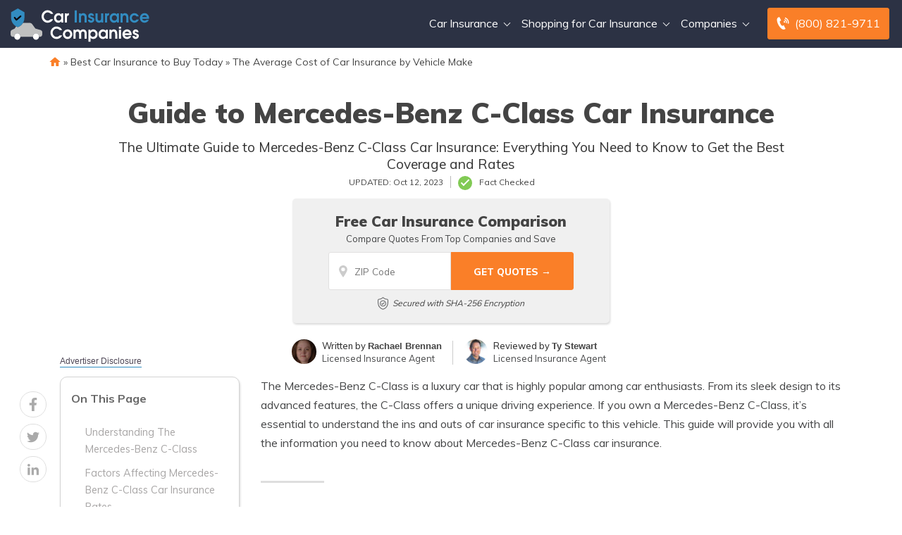

--- FILE ---
content_type: text/html; charset=UTF-8
request_url: https://www.carinsurancecompanies.com/guide-to-mercedes-benz-c-class-car-insurance/
body_size: 36627
content:
<!doctype html>
<html dir="ltr" lang="en-US" prefix="og: https://ogp.me/ns#">
<head><meta charset="UTF-8"><script>if(navigator.userAgent.match(/MSIE|Internet Explorer/i)||navigator.userAgent.match(/Trident\/7\..*?rv:11/i)){var href=document.location.href;if(!href.match(/[?&]nowprocket/)){if(href.indexOf("?")==-1){if(href.indexOf("#")==-1){document.location.href=href+"?nowprocket=1"}else{document.location.href=href.replace("#","?nowprocket=1#")}}else{if(href.indexOf("#")==-1){document.location.href=href+"&nowprocket=1"}else{document.location.href=href.replace("#","&nowprocket=1#")}}}}</script><script>(()=>{class RocketLazyLoadScripts{constructor(){this.v="2.0.2",this.userEvents=["keydown","keyup","mousedown","mouseup","mousemove","mouseover","mouseenter","mouseout","mouseleave","touchmove","touchstart","touchend","touchcancel","wheel","click","dblclick","input","visibilitychange"],this.attributeEvents=["onblur","onclick","oncontextmenu","ondblclick","onfocus","onmousedown","onmouseenter","onmouseleave","onmousemove","onmouseout","onmouseover","onmouseup","onmousewheel","onscroll","onsubmit"]}async t(){this.i(),this.o(),/iP(ad|hone)/.test(navigator.userAgent)&&this.h(),this.u(),this.l(this),this.m(),this.k(this),this.p(this),this._(),await Promise.all([this.R(),this.L()]),this.lastBreath=Date.now(),this.S(this),this.P(),this.D(),this.O(),this.M(),await this.C(this.delayedScripts.normal),await this.C(this.delayedScripts.defer),await this.C(this.delayedScripts.async),this.T("domReady"),await this.F(),await this.j(),await this.I(),this.T("windowLoad"),await this.A(),window.dispatchEvent(new Event("rocket-allScriptsLoaded")),this.everythingLoaded=!0,this.lastTouchEnd&&await new Promise((t=>setTimeout(t,500-Date.now()+this.lastTouchEnd))),this.H(),this.T("all"),this.U(),this.W()}i(){this.CSPIssue=sessionStorage.getItem("rocketCSPIssue"),document.addEventListener("securitypolicyviolation",(t=>{this.CSPIssue||"script-src-elem"!==t.violatedDirective||"data"!==t.blockedURI||(this.CSPIssue=!0,sessionStorage.setItem("rocketCSPIssue",!0))}),{isRocket:!0})}o(){window.addEventListener("pageshow",(t=>{this.persisted=t.persisted,this.realWindowLoadedFired=!0}),{isRocket:!0}),window.addEventListener("pagehide",(()=>{this.onFirstUserAction=null}),{isRocket:!0})}h(){let t;function e(e){t=e}window.addEventListener("touchstart",e,{isRocket:!0}),window.addEventListener("touchend",(function i(o){Math.abs(o.changedTouches[0].pageX-t.changedTouches[0].pageX)<10&&Math.abs(o.changedTouches[0].pageY-t.changedTouches[0].pageY)<10&&o.timeStamp-t.timeStamp<200&&(o.target.dispatchEvent(new PointerEvent("click",{target:o.target,bubbles:!0,cancelable:!0})),event.preventDefault(),window.removeEventListener("touchstart",e,{isRocket:!0}),window.removeEventListener("touchend",i,{isRocket:!0}))}),{isRocket:!0})}q(t){this.userActionTriggered||("mousemove"!==t.type||this.firstMousemoveIgnored?"keyup"===t.type||"mouseover"===t.type||"mouseout"===t.type||(this.userActionTriggered=!0,this.onFirstUserAction&&this.onFirstUserAction()):this.firstMousemoveIgnored=!0),"click"===t.type&&t.preventDefault(),this.savedUserEvents.length>0&&(t.stopPropagation(),t.stopImmediatePropagation()),"touchstart"===this.lastEvent&&"touchend"===t.type&&(this.lastTouchEnd=Date.now()),"click"===t.type&&(this.lastTouchEnd=0),this.lastEvent=t.type,this.savedUserEvents.push(t)}u(){this.savedUserEvents=[],this.userEventHandler=this.q.bind(this),this.userEvents.forEach((t=>window.addEventListener(t,this.userEventHandler,{passive:!1,isRocket:!0})))}U(){this.userEvents.forEach((t=>window.removeEventListener(t,this.userEventHandler,{passive:!1,isRocket:!0}))),this.savedUserEvents.forEach((t=>{t.target.dispatchEvent(new window[t.constructor.name](t.type,t))}))}m(){this.eventsMutationObserver=new MutationObserver((t=>{const e="return false";for(const i of t){if("attributes"===i.type){const t=i.target.getAttribute(i.attributeName);t&&t!==e&&(i.target.setAttribute("data-rocket-"+i.attributeName,t),i.target.setAttribute(i.attributeName,e))}"childList"===i.type&&i.addedNodes.forEach((t=>{if(t.nodeType===Node.ELEMENT_NODE)for(const i of t.attributes)this.attributeEvents.includes(i.name)&&i.value&&""!==i.value&&(t.setAttribute("data-rocket-"+i.name,i.value),t.setAttribute(i.name,e))}))}})),this.eventsMutationObserver.observe(document,{subtree:!0,childList:!0,attributeFilter:this.attributeEvents})}H(){this.eventsMutationObserver.disconnect(),this.attributeEvents.forEach((t=>{document.querySelectorAll("[data-rocket-"+t+"]").forEach((e=>{e.setAttribute(t,e.getAttribute("data-rocket-"+t)),e.removeAttribute("data-rocket-"+t)}))}))}k(t){Object.defineProperty(HTMLElement.prototype,"onclick",{get(){return this.rocketonclick},set(e){this.rocketonclick=e,this.setAttribute(t.everythingLoaded?"onclick":"data-rocket-onclick","this.rocketonclick(event)")}})}S(t){function e(e,i){let o=e[i];e[i]=null,Object.defineProperty(e,i,{get:()=>o,set(s){t.everythingLoaded?o=s:e["rocket"+i]=o=s}})}e(document,"onreadystatechange"),e(window,"onload"),e(window,"onpageshow");try{Object.defineProperty(document,"readyState",{get:()=>t.rocketReadyState,set(e){t.rocketReadyState=e},configurable:!0}),document.readyState="loading"}catch(t){console.log("WPRocket DJE readyState conflict, bypassing")}}l(t){this.originalAddEventListener=EventTarget.prototype.addEventListener,this.originalRemoveEventListener=EventTarget.prototype.removeEventListener,this.savedEventListeners=[],EventTarget.prototype.addEventListener=function(e,i,o){o&&o.isRocket||!t.B(e,this)&&!t.userEvents.includes(e)||t.B(e,this)&&!t.userActionTriggered||e.startsWith("rocket-")?t.originalAddEventListener.call(this,e,i,o):t.savedEventListeners.push({target:this,remove:!1,type:e,func:i,options:o})},EventTarget.prototype.removeEventListener=function(e,i,o){o&&o.isRocket||!t.B(e,this)&&!t.userEvents.includes(e)||t.B(e,this)&&!t.userActionTriggered||e.startsWith("rocket-")?t.originalRemoveEventListener.call(this,e,i,o):t.savedEventListeners.push({target:this,remove:!0,type:e,func:i,options:o})}}T(t){"all"===t&&(EventTarget.prototype.addEventListener=this.originalAddEventListener,EventTarget.prototype.removeEventListener=this.originalRemoveEventListener),this.savedEventListeners=this.savedEventListeners.filter((e=>{let i=e.type,o=e.target||window;return"domReady"===t&&"DOMContentLoaded"!==i&&"readystatechange"!==i||("windowLoad"===t&&"load"!==i&&"readystatechange"!==i&&"pageshow"!==i||(this.B(i,o)&&(i="rocket-"+i),e.remove?o.removeEventListener(i,e.func,e.options):o.addEventListener(i,e.func,e.options),!1))}))}p(t){let e;function i(e){return t.everythingLoaded?e:e.split(" ").map((t=>"load"===t||t.startsWith("load.")?"rocket-jquery-load":t)).join(" ")}function o(o){function s(e){const s=o.fn[e];o.fn[e]=o.fn.init.prototype[e]=function(){return this[0]===window&&t.userActionTriggered&&("string"==typeof arguments[0]||arguments[0]instanceof String?arguments[0]=i(arguments[0]):"object"==typeof arguments[0]&&Object.keys(arguments[0]).forEach((t=>{const e=arguments[0][t];delete arguments[0][t],arguments[0][i(t)]=e}))),s.apply(this,arguments),this}}if(o&&o.fn&&!t.allJQueries.includes(o)){const e={DOMContentLoaded:[],"rocket-DOMContentLoaded":[]};for(const t in e)document.addEventListener(t,(()=>{e[t].forEach((t=>t()))}),{isRocket:!0});o.fn.ready=o.fn.init.prototype.ready=function(i){function s(){parseInt(o.fn.jquery)>2?setTimeout((()=>i.bind(document)(o))):i.bind(document)(o)}return t.realDomReadyFired?!t.userActionTriggered||t.fauxDomReadyFired?s():e["rocket-DOMContentLoaded"].push(s):e.DOMContentLoaded.push(s),o([])},s("on"),s("one"),s("off"),t.allJQueries.push(o)}e=o}t.allJQueries=[],o(window.jQuery),Object.defineProperty(window,"jQuery",{get:()=>e,set(t){o(t)}})}P(){const t=new Map;document.write=document.writeln=function(e){const i=document.currentScript,o=document.createRange(),s=i.parentElement;let n=t.get(i);void 0===n&&(n=i.nextSibling,t.set(i,n));const a=document.createDocumentFragment();o.setStart(a,0),a.appendChild(o.createContextualFragment(e)),s.insertBefore(a,n)}}async R(){return new Promise((t=>{this.userActionTriggered?t():this.onFirstUserAction=t}))}async L(){return new Promise((t=>{document.addEventListener("DOMContentLoaded",(()=>{this.realDomReadyFired=!0,t()}),{isRocket:!0})}))}async I(){return this.realWindowLoadedFired?Promise.resolve():new Promise((t=>{window.addEventListener("load",t,{isRocket:!0})}))}M(){this.pendingScripts=[];this.scriptsMutationObserver=new MutationObserver((t=>{for(const e of t)e.addedNodes.forEach((t=>{"SCRIPT"!==t.tagName||t.noModule||t.isWPRocket||this.pendingScripts.push({script:t,promise:new Promise((e=>{const i=()=>{const i=this.pendingScripts.findIndex((e=>e.script===t));i>=0&&this.pendingScripts.splice(i,1),e()};t.addEventListener("load",i,{isRocket:!0}),t.addEventListener("error",i,{isRocket:!0}),setTimeout(i,1e3)}))})}))})),this.scriptsMutationObserver.observe(document,{childList:!0,subtree:!0})}async j(){await this.J(),this.pendingScripts.length?(await this.pendingScripts[0].promise,await this.j()):this.scriptsMutationObserver.disconnect()}D(){this.delayedScripts={normal:[],async:[],defer:[]},document.querySelectorAll("script[type$=rocketlazyloadscript]").forEach((t=>{t.hasAttribute("data-rocket-src")?t.hasAttribute("async")&&!1!==t.async?this.delayedScripts.async.push(t):t.hasAttribute("defer")&&!1!==t.defer||"module"===t.getAttribute("data-rocket-type")?this.delayedScripts.defer.push(t):this.delayedScripts.normal.push(t):this.delayedScripts.normal.push(t)}))}async _(){await this.L();let t=[];document.querySelectorAll("script[type$=rocketlazyloadscript][data-rocket-src]").forEach((e=>{let i=e.getAttribute("data-rocket-src");if(i&&!i.startsWith("data:")){i.startsWith("//")&&(i=location.protocol+i);try{const o=new URL(i).origin;o!==location.origin&&t.push({src:o,crossOrigin:e.crossOrigin||"module"===e.getAttribute("data-rocket-type")})}catch(t){}}})),t=[...new Map(t.map((t=>[JSON.stringify(t),t]))).values()],this.N(t,"preconnect")}async $(t){if(await this.G(),!0!==t.noModule||!("noModule"in HTMLScriptElement.prototype))return new Promise((e=>{let i;function o(){(i||t).setAttribute("data-rocket-status","executed"),e()}try{if(navigator.userAgent.includes("Firefox/")||""===navigator.vendor||this.CSPIssue)i=document.createElement("script"),[...t.attributes].forEach((t=>{let e=t.nodeName;"type"!==e&&("data-rocket-type"===e&&(e="type"),"data-rocket-src"===e&&(e="src"),i.setAttribute(e,t.nodeValue))})),t.text&&(i.text=t.text),t.nonce&&(i.nonce=t.nonce),i.hasAttribute("src")?(i.addEventListener("load",o,{isRocket:!0}),i.addEventListener("error",(()=>{i.setAttribute("data-rocket-status","failed-network"),e()}),{isRocket:!0}),setTimeout((()=>{i.isConnected||e()}),1)):(i.text=t.text,o()),i.isWPRocket=!0,t.parentNode.replaceChild(i,t);else{const i=t.getAttribute("data-rocket-type"),s=t.getAttribute("data-rocket-src");i?(t.type=i,t.removeAttribute("data-rocket-type")):t.removeAttribute("type"),t.addEventListener("load",o,{isRocket:!0}),t.addEventListener("error",(i=>{this.CSPIssue&&i.target.src.startsWith("data:")?(console.log("WPRocket: CSP fallback activated"),t.removeAttribute("src"),this.$(t).then(e)):(t.setAttribute("data-rocket-status","failed-network"),e())}),{isRocket:!0}),s?(t.fetchPriority="high",t.removeAttribute("data-rocket-src"),t.src=s):t.src="data:text/javascript;base64,"+window.btoa(unescape(encodeURIComponent(t.text)))}}catch(i){t.setAttribute("data-rocket-status","failed-transform"),e()}}));t.setAttribute("data-rocket-status","skipped")}async C(t){const e=t.shift();return e?(e.isConnected&&await this.$(e),this.C(t)):Promise.resolve()}O(){this.N([...this.delayedScripts.normal,...this.delayedScripts.defer,...this.delayedScripts.async],"preload")}N(t,e){this.trash=this.trash||[];let i=!0;var o=document.createDocumentFragment();t.forEach((t=>{const s=t.getAttribute&&t.getAttribute("data-rocket-src")||t.src;if(s&&!s.startsWith("data:")){const n=document.createElement("link");n.href=s,n.rel=e,"preconnect"!==e&&(n.as="script",n.fetchPriority=i?"high":"low"),t.getAttribute&&"module"===t.getAttribute("data-rocket-type")&&(n.crossOrigin=!0),t.crossOrigin&&(n.crossOrigin=t.crossOrigin),t.integrity&&(n.integrity=t.integrity),t.nonce&&(n.nonce=t.nonce),o.appendChild(n),this.trash.push(n),i=!1}})),document.head.appendChild(o)}W(){this.trash.forEach((t=>t.remove()))}async F(){try{document.readyState="interactive"}catch(t){}this.fauxDomReadyFired=!0;try{await this.G(),document.dispatchEvent(new Event("rocket-readystatechange")),await this.G(),document.rocketonreadystatechange&&document.rocketonreadystatechange(),await this.G(),document.dispatchEvent(new Event("rocket-DOMContentLoaded")),await this.G(),window.dispatchEvent(new Event("rocket-DOMContentLoaded"))}catch(t){console.error(t)}}async A(){try{document.readyState="complete"}catch(t){}try{await this.G(),document.dispatchEvent(new Event("rocket-readystatechange")),await this.G(),document.rocketonreadystatechange&&document.rocketonreadystatechange(),await this.G(),window.dispatchEvent(new Event("rocket-load")),await this.G(),window.rocketonload&&window.rocketonload(),await this.G(),this.allJQueries.forEach((t=>t(window).trigger("rocket-jquery-load"))),await this.G();const t=new Event("rocket-pageshow");t.persisted=this.persisted,window.dispatchEvent(t),await this.G(),window.rocketonpageshow&&window.rocketonpageshow({persisted:this.persisted})}catch(t){console.error(t)}}async G(){Date.now()-this.lastBreath>45&&(await this.J(),this.lastBreath=Date.now())}async J(){return document.hidden?new Promise((t=>setTimeout(t))):new Promise((t=>requestAnimationFrame(t)))}B(t,e){return e===document&&"readystatechange"===t||(e===document&&"DOMContentLoaded"===t||(e===window&&"DOMContentLoaded"===t||(e===window&&"load"===t||e===window&&"pageshow"===t)))}static run(){(new RocketLazyLoadScripts).t()}}RocketLazyLoadScripts.run()})();</script>
	
	<meta name="viewport" content="width=device-width, initial-scale=1">
	<link rel="profile" href="https://gmpg.org/xfn/11">

	<title>Guide to Mercedes-Benz C-Class Car Insurance | CarInsuranceCompanies.com</title><style id="rocket-critical-css">.rll-youtube-player body.home .rll-youtube-player .reddit-embed-bq</style><link rel="preload" data-rocket-preload as="image" href="https://www.carinsurancecompanies.com/wp-content/themes/aiorg/img/shield-big.svg" fetchpriority="high"><link rel="preload" data-rocket-preload as="style" href="https://fonts.googleapis.com/css?family=Montserrat&#038;display=swap" /><style id="" media="print" onload="this.media='all'">/* cyrillic-ext */
@font-face {
  font-family: 'Montserrat';
  font-style: normal;
  font-weight: 400;
  font-display: swap;
  src: url(/fonts.gstatic.com/s/montserrat/v31/JTUHjIg1_i6t8kCHKm4532VJOt5-QNFgpCtr6Hw0aXp-p7K4KLjztg.woff2) format('woff2');
  unicode-range: U+0460-052F, U+1C80-1C8A, U+20B4, U+2DE0-2DFF, U+A640-A69F, U+FE2E-FE2F;
}
/* cyrillic */
@font-face {
  font-family: 'Montserrat';
  font-style: normal;
  font-weight: 400;
  font-display: swap;
  src: url(/fonts.gstatic.com/s/montserrat/v31/JTUHjIg1_i6t8kCHKm4532VJOt5-QNFgpCtr6Hw9aXp-p7K4KLjztg.woff2) format('woff2');
  unicode-range: U+0301, U+0400-045F, U+0490-0491, U+04B0-04B1, U+2116;
}
/* vietnamese */
@font-face {
  font-family: 'Montserrat';
  font-style: normal;
  font-weight: 400;
  font-display: swap;
  src: url(/fonts.gstatic.com/s/montserrat/v31/JTUHjIg1_i6t8kCHKm4532VJOt5-QNFgpCtr6Hw2aXp-p7K4KLjztg.woff2) format('woff2');
  unicode-range: U+0102-0103, U+0110-0111, U+0128-0129, U+0168-0169, U+01A0-01A1, U+01AF-01B0, U+0300-0301, U+0303-0304, U+0308-0309, U+0323, U+0329, U+1EA0-1EF9, U+20AB;
}
/* latin-ext */
@font-face {
  font-family: 'Montserrat';
  font-style: normal;
  font-weight: 400;
  font-display: swap;
  src: url(/fonts.gstatic.com/s/montserrat/v31/JTUHjIg1_i6t8kCHKm4532VJOt5-QNFgpCtr6Hw3aXp-p7K4KLjztg.woff2) format('woff2');
  unicode-range: U+0100-02BA, U+02BD-02C5, U+02C7-02CC, U+02CE-02D7, U+02DD-02FF, U+0304, U+0308, U+0329, U+1D00-1DBF, U+1E00-1E9F, U+1EF2-1EFF, U+2020, U+20A0-20AB, U+20AD-20C0, U+2113, U+2C60-2C7F, U+A720-A7FF;
}
/* latin */
@font-face {
  font-family: 'Montserrat';
  font-style: normal;
  font-weight: 400;
  font-display: swap;
  src: url(/fonts.gstatic.com/s/montserrat/v31/JTUHjIg1_i6t8kCHKm4532VJOt5-QNFgpCtr6Hw5aXp-p7K4KLg.woff2) format('woff2');
  unicode-range: U+0000-00FF, U+0131, U+0152-0153, U+02BB-02BC, U+02C6, U+02DA, U+02DC, U+0304, U+0308, U+0329, U+2000-206F, U+20AC, U+2122, U+2191, U+2193, U+2212, U+2215, U+FEFF, U+FFFD;
}
</style><noscript><link rel="stylesheet" href="https://fonts.googleapis.com/css?family=Montserrat&#038;display=swap" /></noscript><link rel="preload" data-rocket-preload as="style" href="https://fonts.googleapis.com/css2?family=Muli%3Awght%40400%3B500%3B600%3B700%3B800%3B900&#038;ver=1.1.12.4&#038;display=swap" /><style id="" media="print" onload="this.media='all'">/* vietnamese */
@font-face {
  font-family: 'Muli';
  font-style: normal;
  font-weight: 400;
  font-display: swap;
  src: url(/fonts.gstatic.com/s/muli/v34/7Auwp_0qiz-afT3GLQjUwkQ1OQ.woff2) format('woff2');
  unicode-range: U+0102-0103, U+0110-0111, U+0128-0129, U+0168-0169, U+01A0-01A1, U+01AF-01B0, U+0300-0301, U+0303-0304, U+0308-0309, U+0323, U+0329, U+1EA0-1EF9, U+20AB;
}
/* latin-ext */
@font-face {
  font-family: 'Muli';
  font-style: normal;
  font-weight: 400;
  font-display: swap;
  src: url(/fonts.gstatic.com/s/muli/v34/7Auwp_0qiz-afTzGLQjUwkQ1OQ.woff2) format('woff2');
  unicode-range: U+0100-02BA, U+02BD-02C5, U+02C7-02CC, U+02CE-02D7, U+02DD-02FF, U+0304, U+0308, U+0329, U+1D00-1DBF, U+1E00-1E9F, U+1EF2-1EFF, U+2020, U+20A0-20AB, U+20AD-20C0, U+2113, U+2C60-2C7F, U+A720-A7FF;
}
/* latin */
@font-face {
  font-family: 'Muli';
  font-style: normal;
  font-weight: 400;
  font-display: swap;
  src: url(/fonts.gstatic.com/s/muli/v34/7Auwp_0qiz-afTLGLQjUwkQ.woff2) format('woff2');
  unicode-range: U+0000-00FF, U+0131, U+0152-0153, U+02BB-02BC, U+02C6, U+02DA, U+02DC, U+0304, U+0308, U+0329, U+2000-206F, U+20AC, U+2122, U+2191, U+2193, U+2212, U+2215, U+FEFF, U+FFFD;
}
/* vietnamese */
@font-face {
  font-family: 'Muli';
  font-style: normal;
  font-weight: 500;
  font-display: swap;
  src: url(/fonts.gstatic.com/s/muli/v34/7Auwp_0qiz-afT3GLQjUwkQ1OQ.woff2) format('woff2');
  unicode-range: U+0102-0103, U+0110-0111, U+0128-0129, U+0168-0169, U+01A0-01A1, U+01AF-01B0, U+0300-0301, U+0303-0304, U+0308-0309, U+0323, U+0329, U+1EA0-1EF9, U+20AB;
}
/* latin-ext */
@font-face {
  font-family: 'Muli';
  font-style: normal;
  font-weight: 500;
  font-display: swap;
  src: url(/fonts.gstatic.com/s/muli/v34/7Auwp_0qiz-afTzGLQjUwkQ1OQ.woff2) format('woff2');
  unicode-range: U+0100-02BA, U+02BD-02C5, U+02C7-02CC, U+02CE-02D7, U+02DD-02FF, U+0304, U+0308, U+0329, U+1D00-1DBF, U+1E00-1E9F, U+1EF2-1EFF, U+2020, U+20A0-20AB, U+20AD-20C0, U+2113, U+2C60-2C7F, U+A720-A7FF;
}
/* latin */
@font-face {
  font-family: 'Muli';
  font-style: normal;
  font-weight: 500;
  font-display: swap;
  src: url(/fonts.gstatic.com/s/muli/v34/7Auwp_0qiz-afTLGLQjUwkQ.woff2) format('woff2');
  unicode-range: U+0000-00FF, U+0131, U+0152-0153, U+02BB-02BC, U+02C6, U+02DA, U+02DC, U+0304, U+0308, U+0329, U+2000-206F, U+20AC, U+2122, U+2191, U+2193, U+2212, U+2215, U+FEFF, U+FFFD;
}
/* vietnamese */
@font-face {
  font-family: 'Muli';
  font-style: normal;
  font-weight: 600;
  font-display: swap;
  src: url(/fonts.gstatic.com/s/muli/v34/7Auwp_0qiz-afT3GLQjUwkQ1OQ.woff2) format('woff2');
  unicode-range: U+0102-0103, U+0110-0111, U+0128-0129, U+0168-0169, U+01A0-01A1, U+01AF-01B0, U+0300-0301, U+0303-0304, U+0308-0309, U+0323, U+0329, U+1EA0-1EF9, U+20AB;
}
/* latin-ext */
@font-face {
  font-family: 'Muli';
  font-style: normal;
  font-weight: 600;
  font-display: swap;
  src: url(/fonts.gstatic.com/s/muli/v34/7Auwp_0qiz-afTzGLQjUwkQ1OQ.woff2) format('woff2');
  unicode-range: U+0100-02BA, U+02BD-02C5, U+02C7-02CC, U+02CE-02D7, U+02DD-02FF, U+0304, U+0308, U+0329, U+1D00-1DBF, U+1E00-1E9F, U+1EF2-1EFF, U+2020, U+20A0-20AB, U+20AD-20C0, U+2113, U+2C60-2C7F, U+A720-A7FF;
}
/* latin */
@font-face {
  font-family: 'Muli';
  font-style: normal;
  font-weight: 600;
  font-display: swap;
  src: url(/fonts.gstatic.com/s/muli/v34/7Auwp_0qiz-afTLGLQjUwkQ.woff2) format('woff2');
  unicode-range: U+0000-00FF, U+0131, U+0152-0153, U+02BB-02BC, U+02C6, U+02DA, U+02DC, U+0304, U+0308, U+0329, U+2000-206F, U+20AC, U+2122, U+2191, U+2193, U+2212, U+2215, U+FEFF, U+FFFD;
}
/* vietnamese */
@font-face {
  font-family: 'Muli';
  font-style: normal;
  font-weight: 700;
  font-display: swap;
  src: url(/fonts.gstatic.com/s/muli/v34/7Auwp_0qiz-afT3GLQjUwkQ1OQ.woff2) format('woff2');
  unicode-range: U+0102-0103, U+0110-0111, U+0128-0129, U+0168-0169, U+01A0-01A1, U+01AF-01B0, U+0300-0301, U+0303-0304, U+0308-0309, U+0323, U+0329, U+1EA0-1EF9, U+20AB;
}
/* latin-ext */
@font-face {
  font-family: 'Muli';
  font-style: normal;
  font-weight: 700;
  font-display: swap;
  src: url(/fonts.gstatic.com/s/muli/v34/7Auwp_0qiz-afTzGLQjUwkQ1OQ.woff2) format('woff2');
  unicode-range: U+0100-02BA, U+02BD-02C5, U+02C7-02CC, U+02CE-02D7, U+02DD-02FF, U+0304, U+0308, U+0329, U+1D00-1DBF, U+1E00-1E9F, U+1EF2-1EFF, U+2020, U+20A0-20AB, U+20AD-20C0, U+2113, U+2C60-2C7F, U+A720-A7FF;
}
/* latin */
@font-face {
  font-family: 'Muli';
  font-style: normal;
  font-weight: 700;
  font-display: swap;
  src: url(/fonts.gstatic.com/s/muli/v34/7Auwp_0qiz-afTLGLQjUwkQ.woff2) format('woff2');
  unicode-range: U+0000-00FF, U+0131, U+0152-0153, U+02BB-02BC, U+02C6, U+02DA, U+02DC, U+0304, U+0308, U+0329, U+2000-206F, U+20AC, U+2122, U+2191, U+2193, U+2212, U+2215, U+FEFF, U+FFFD;
}
/* vietnamese */
@font-face {
  font-family: 'Muli';
  font-style: normal;
  font-weight: 800;
  font-display: swap;
  src: url(/fonts.gstatic.com/s/muli/v34/7Auwp_0qiz-afT3GLQjUwkQ1OQ.woff2) format('woff2');
  unicode-range: U+0102-0103, U+0110-0111, U+0128-0129, U+0168-0169, U+01A0-01A1, U+01AF-01B0, U+0300-0301, U+0303-0304, U+0308-0309, U+0323, U+0329, U+1EA0-1EF9, U+20AB;
}
/* latin-ext */
@font-face {
  font-family: 'Muli';
  font-style: normal;
  font-weight: 800;
  font-display: swap;
  src: url(/fonts.gstatic.com/s/muli/v34/7Auwp_0qiz-afTzGLQjUwkQ1OQ.woff2) format('woff2');
  unicode-range: U+0100-02BA, U+02BD-02C5, U+02C7-02CC, U+02CE-02D7, U+02DD-02FF, U+0304, U+0308, U+0329, U+1D00-1DBF, U+1E00-1E9F, U+1EF2-1EFF, U+2020, U+20A0-20AB, U+20AD-20C0, U+2113, U+2C60-2C7F, U+A720-A7FF;
}
/* latin */
@font-face {
  font-family: 'Muli';
  font-style: normal;
  font-weight: 800;
  font-display: swap;
  src: url(/fonts.gstatic.com/s/muli/v34/7Auwp_0qiz-afTLGLQjUwkQ.woff2) format('woff2');
  unicode-range: U+0000-00FF, U+0131, U+0152-0153, U+02BB-02BC, U+02C6, U+02DA, U+02DC, U+0304, U+0308, U+0329, U+2000-206F, U+20AC, U+2122, U+2191, U+2193, U+2212, U+2215, U+FEFF, U+FFFD;
}
/* vietnamese */
@font-face {
  font-family: 'Muli';
  font-style: normal;
  font-weight: 900;
  font-display: swap;
  src: url(/fonts.gstatic.com/s/muli/v34/7Auwp_0qiz-afT3GLQjUwkQ1OQ.woff2) format('woff2');
  unicode-range: U+0102-0103, U+0110-0111, U+0128-0129, U+0168-0169, U+01A0-01A1, U+01AF-01B0, U+0300-0301, U+0303-0304, U+0308-0309, U+0323, U+0329, U+1EA0-1EF9, U+20AB;
}
/* latin-ext */
@font-face {
  font-family: 'Muli';
  font-style: normal;
  font-weight: 900;
  font-display: swap;
  src: url(/fonts.gstatic.com/s/muli/v34/7Auwp_0qiz-afTzGLQjUwkQ1OQ.woff2) format('woff2');
  unicode-range: U+0100-02BA, U+02BD-02C5, U+02C7-02CC, U+02CE-02D7, U+02DD-02FF, U+0304, U+0308, U+0329, U+1D00-1DBF, U+1E00-1E9F, U+1EF2-1EFF, U+2020, U+20A0-20AB, U+20AD-20C0, U+2113, U+2C60-2C7F, U+A720-A7FF;
}
/* latin */
@font-face {
  font-family: 'Muli';
  font-style: normal;
  font-weight: 900;
  font-display: swap;
  src: url(/fonts.gstatic.com/s/muli/v34/7Auwp_0qiz-afTLGLQjUwkQ.woff2) format('woff2');
  unicode-range: U+0000-00FF, U+0131, U+0152-0153, U+02BB-02BC, U+02C6, U+02DA, U+02DC, U+0304, U+0308, U+0329, U+2000-206F, U+20AC, U+2122, U+2191, U+2193, U+2212, U+2215, U+FEFF, U+FFFD;
}
</style><noscript><link rel="stylesheet" href="https://fonts.googleapis.com/css2?family=Muli%3Awght%40400%3B500%3B600%3B700%3B800%3B900&#038;ver=1.1.12.4&#038;display=swap" /></noscript>
	<style>img:is([sizes="auto" i], [sizes^="auto," i]) { contain-intrinsic-size: 3000px 1500px }</style>
	
		<!-- All in One SEO Pro 4.8.6 - aioseo.com -->
	<meta name="description" content="Discover everything you need to know about insuring your Mercedes-Benz C-Class with this comprehensive guide." />
	<meta name="robots" content="max-snippet:-1, max-image-preview:large, max-video-preview:-1" />
	<meta name="author" content="Nate Hirai"/>
	<link rel="canonical" href="https://www.carinsurancecompanies.com/guide-to-mercedes-benz-c-class-car-insurance/" />
	<meta name="generator" content="All in One SEO Pro (AIOSEO) 4.8.6" />
		<meta property="og:locale" content="en_US" />
		<meta property="og:site_name" content="CarInsuranceCompanies.com | Car Insurance Companies | Find Car Insurance Companies Online" />
		<meta property="og:type" content="article" />
		<meta property="og:title" content="Guide to Mercedes-Benz C-Class Car Insurance | CarInsuranceCompanies.com" />
		<meta property="og:description" content="Discover everything you need to know about insuring your Mercedes-Benz C-Class with this comprehensive guide." />
		<meta property="og:url" content="https://www.carinsurancecompanies.com/guide-to-mercedes-benz-c-class-car-insurance/" />
		<meta property="og:image" content="https://www.carinsurancecompanies.com/wp-content/uploads/99444fdf-cicompaniescom-logo-dark.svg" />
		<meta property="og:image:secure_url" content="https://www.carinsurancecompanies.com/wp-content/uploads/99444fdf-cicompaniescom-logo-dark.svg" />
		<meta property="article:published_time" content="2023-10-13T02:00:00+00:00" />
		<meta property="article:modified_time" content="2023-10-13T02:00:00+00:00" />
		<meta name="twitter:card" content="summary" />
		<meta name="twitter:site" content="@companies_car" />
		<meta name="twitter:title" content="Guide to Mercedes-Benz C-Class Car Insurance | CarInsuranceCompanies.com" />
		<meta name="twitter:description" content="Discover everything you need to know about insuring your Mercedes-Benz C-Class with this comprehensive guide." />
		<meta name="twitter:creator" content="@companies_car" />
		<meta name="twitter:image" content="https://www.carinsurancecompanies.com/wp-content/uploads/99444fdf-cicompaniescom-logo-dark.svg" />
		<script type="application/ld+json" class="aioseo-schema">
			{"@context":"https:\/\/schema.org","@graph":[{"@type":"Article","@id":"https:\/\/www.carinsurancecompanies.com\/guide-to-mercedes-benz-c-class-car-insurance\/#article","name":"Guide to Mercedes-Benz C-Class Car Insurance | CarInsuranceCompanies.com","headline":"Guide to Mercedes-Benz C-Class Car Insurance","author":{"@id":"https:\/\/www.carinsurancecompanies.com\/author\/nate-hiraiquote-com\/#author"},"publisher":{"@id":"https:\/\/www.carinsurancecompanies.com\/#organization"},"image":{"@type":"ImageObject","url":"https:\/\/www.carinsurancecompanies.com\/wp-content\/uploads\/99444fdf-cicompaniescom-logo-dark.svg","@id":"https:\/\/www.carinsurancecompanies.com\/#articleImage","width":100,"height":100},"datePublished":"2023-10-12T20:00:00-06:00","dateModified":"2023-10-12T20:00:00-06:00","inLanguage":"en-US","mainEntityOfPage":{"@id":"https:\/\/www.carinsurancecompanies.com\/guide-to-mercedes-benz-c-class-car-insurance\/#webpage"},"isPartOf":{"@id":"https:\/\/www.carinsurancecompanies.com\/guide-to-mercedes-benz-c-class-car-insurance\/#webpage"},"articleSection":"The Average Cost of Car Insurance by Vehicle Make"},{"@type":"BreadcrumbList","@id":"https:\/\/www.carinsurancecompanies.com\/guide-to-mercedes-benz-c-class-car-insurance\/#breadcrumblist","itemListElement":[{"@type":"ListItem","@id":"https:\/\/www.carinsurancecompanies.com#listItem","position":1,"name":"Home","item":"https:\/\/www.carinsurancecompanies.com","nextItem":{"@type":"ListItem","@id":"https:\/\/www.carinsurancecompanies.com\/best-car-insurance-to-buy-today\/#listItem","name":"Best Car Insurance to Buy Today"}},{"@type":"ListItem","@id":"https:\/\/www.carinsurancecompanies.com\/best-car-insurance-to-buy-today\/#listItem","position":2,"name":"Best Car Insurance to Buy Today","item":"https:\/\/www.carinsurancecompanies.com\/best-car-insurance-to-buy-today\/","nextItem":{"@type":"ListItem","@id":"https:\/\/www.carinsurancecompanies.com\/the-average-cost-of-car-insurance-by-vehicle-make\/#listItem","name":"The Average Cost of Car Insurance by Vehicle Make"},"previousItem":{"@type":"ListItem","@id":"https:\/\/www.carinsurancecompanies.com#listItem","name":"Home"}},{"@type":"ListItem","@id":"https:\/\/www.carinsurancecompanies.com\/the-average-cost-of-car-insurance-by-vehicle-make\/#listItem","position":3,"name":"The Average Cost of Car Insurance by Vehicle Make","previousItem":{"@type":"ListItem","@id":"https:\/\/www.carinsurancecompanies.com\/best-car-insurance-to-buy-today\/#listItem","name":"Best Car Insurance to Buy Today"}}]},{"@type":"Organization","@id":"https:\/\/www.carinsurancecompanies.com\/#organization","name":"CarInsuranceCompanies.com","description":"Car Insurance Companies | Find Car Insurance Companies Online","url":"https:\/\/www.carinsurancecompanies.com\/","logo":{"@type":"ImageObject","url":"https:\/\/www.carinsurancecompanies.com\/wp-content\/uploads\/99444fdf-cicompaniescom-logo-dark.svg","@id":"https:\/\/www.carinsurancecompanies.com\/guide-to-mercedes-benz-c-class-car-insurance\/#organizationLogo","width":100,"height":100},"image":{"@id":"https:\/\/www.carinsurancecompanies.com\/guide-to-mercedes-benz-c-class-car-insurance\/#organizationLogo"},"sameAs":["https:\/\/twitter.com\/companies_car"]},{"@type":"Person","@id":"https:\/\/www.carinsurancecompanies.com\/author\/nate-hiraiquote-com\/#author","url":"https:\/\/www.carinsurancecompanies.com\/author\/nate-hiraiquote-com\/","name":"Nate Hirai","image":{"@type":"ImageObject","@id":"https:\/\/www.carinsurancecompanies.com\/guide-to-mercedes-benz-c-class-car-insurance\/#authorImage","url":"https:\/\/secure.gravatar.com\/avatar\/9b0b74e4e01f0209f5fa74183a36eabc7d57f0433f4f6e1165ff7929cc818b4b?s=96&d=mm&r=g","width":96,"height":96,"caption":"Nate Hirai"}},{"@type":"WebPage","@id":"https:\/\/www.carinsurancecompanies.com\/guide-to-mercedes-benz-c-class-car-insurance\/#webpage","url":"https:\/\/www.carinsurancecompanies.com\/guide-to-mercedes-benz-c-class-car-insurance\/","name":"Guide to Mercedes-Benz C-Class Car Insurance | CarInsuranceCompanies.com","description":"Discover everything you need to know about insuring your Mercedes-Benz C-Class with this comprehensive guide.","inLanguage":"en-US","isPartOf":{"@id":"https:\/\/www.carinsurancecompanies.com\/#website"},"breadcrumb":{"@id":"https:\/\/www.carinsurancecompanies.com\/guide-to-mercedes-benz-c-class-car-insurance\/#breadcrumblist"},"author":{"@id":"https:\/\/www.carinsurancecompanies.com\/author\/nate-hiraiquote-com\/#author"},"creator":{"@id":"https:\/\/www.carinsurancecompanies.com\/author\/nate-hiraiquote-com\/#author"},"datePublished":"2023-10-12T20:00:00-06:00","dateModified":"2023-10-12T20:00:00-06:00"},{"@type":"WebSite","@id":"https:\/\/www.carinsurancecompanies.com\/#website","url":"https:\/\/www.carinsurancecompanies.com\/","name":"CarInsuranceCompanies.com","description":"Car Insurance Companies | Find Car Insurance Companies Online","inLanguage":"en-US","publisher":{"@id":"https:\/\/www.carinsurancecompanies.com\/#organization"}}]}
		</script>
		<!-- All in One SEO Pro -->

<link rel='dns-prefetch' href='//ajax.googleapis.com' />
<link rel='dns-prefetch' href='//cdnjs.cloudflare.com' />
<link rel='dns-prefetch' href='//fonts.googleapis.com' />
<link rel='dns-prefetch' href='//res.cloudinary.com' />
<link rel='dns-prefetch' href='//unpkg.com' />
<link rel='dns-prefetch' href='//static.getclicky.com' />
<link rel='dns-prefetch' href='//in.getclicky.com' />
<link rel='dns-prefetch' href='//fonts.gstatic.com' />
<link href='https://fonts.gstatic.com' crossorigin rel='preconnect' />
<link rel="alternate" type="application/rss+xml" title="CarInsuranceCompanies.com &raquo; Feed" href="https://www.carinsurancecompanies.com/feed/" />
<link rel="alternate" type="application/rss+xml" title="CarInsuranceCompanies.com &raquo; Comments Feed" href="https://www.carinsurancecompanies.com/comments/feed/" />
<style id='classic-theme-styles-inline-css'>
/*! This file is auto-generated */
.wp-block-button__link{color:#fff;background-color:#32373c;border-radius:9999px;box-shadow:none;text-decoration:none;padding:calc(.667em + 2px) calc(1.333em + 2px);font-size:1.125em}.wp-block-file__button{background:#32373c;color:#fff;text-decoration:none}
</style>
<style id='global-styles-inline-css'>
:root{--wp--preset--aspect-ratio--square: 1;--wp--preset--aspect-ratio--4-3: 4/3;--wp--preset--aspect-ratio--3-4: 3/4;--wp--preset--aspect-ratio--3-2: 3/2;--wp--preset--aspect-ratio--2-3: 2/3;--wp--preset--aspect-ratio--16-9: 16/9;--wp--preset--aspect-ratio--9-16: 9/16;--wp--preset--color--black: #000000;--wp--preset--color--cyan-bluish-gray: #abb8c3;--wp--preset--color--white: #ffffff;--wp--preset--color--pale-pink: #f78da7;--wp--preset--color--vivid-red: #cf2e2e;--wp--preset--color--luminous-vivid-orange: #ff6900;--wp--preset--color--luminous-vivid-amber: #fcb900;--wp--preset--color--light-green-cyan: #7bdcb5;--wp--preset--color--vivid-green-cyan: #00d084;--wp--preset--color--pale-cyan-blue: #8ed1fc;--wp--preset--color--vivid-cyan-blue: #0693e3;--wp--preset--color--vivid-purple: #9b51e0;--wp--preset--gradient--vivid-cyan-blue-to-vivid-purple: linear-gradient(135deg,rgba(6,147,227,1) 0%,rgb(155,81,224) 100%);--wp--preset--gradient--light-green-cyan-to-vivid-green-cyan: linear-gradient(135deg,rgb(122,220,180) 0%,rgb(0,208,130) 100%);--wp--preset--gradient--luminous-vivid-amber-to-luminous-vivid-orange: linear-gradient(135deg,rgba(252,185,0,1) 0%,rgba(255,105,0,1) 100%);--wp--preset--gradient--luminous-vivid-orange-to-vivid-red: linear-gradient(135deg,rgba(255,105,0,1) 0%,rgb(207,46,46) 100%);--wp--preset--gradient--very-light-gray-to-cyan-bluish-gray: linear-gradient(135deg,rgb(238,238,238) 0%,rgb(169,184,195) 100%);--wp--preset--gradient--cool-to-warm-spectrum: linear-gradient(135deg,rgb(74,234,220) 0%,rgb(151,120,209) 20%,rgb(207,42,186) 40%,rgb(238,44,130) 60%,rgb(251,105,98) 80%,rgb(254,248,76) 100%);--wp--preset--gradient--blush-light-purple: linear-gradient(135deg,rgb(255,206,236) 0%,rgb(152,150,240) 100%);--wp--preset--gradient--blush-bordeaux: linear-gradient(135deg,rgb(254,205,165) 0%,rgb(254,45,45) 50%,rgb(107,0,62) 100%);--wp--preset--gradient--luminous-dusk: linear-gradient(135deg,rgb(255,203,112) 0%,rgb(199,81,192) 50%,rgb(65,88,208) 100%);--wp--preset--gradient--pale-ocean: linear-gradient(135deg,rgb(255,245,203) 0%,rgb(182,227,212) 50%,rgb(51,167,181) 100%);--wp--preset--gradient--electric-grass: linear-gradient(135deg,rgb(202,248,128) 0%,rgb(113,206,126) 100%);--wp--preset--gradient--midnight: linear-gradient(135deg,rgb(2,3,129) 0%,rgb(40,116,252) 100%);--wp--preset--font-size--small: 13px;--wp--preset--font-size--medium: 20px;--wp--preset--font-size--large: 36px;--wp--preset--font-size--x-large: 42px;--wp--preset--spacing--20: 0.44rem;--wp--preset--spacing--30: 0.67rem;--wp--preset--spacing--40: 1rem;--wp--preset--spacing--50: 1.5rem;--wp--preset--spacing--60: 2.25rem;--wp--preset--spacing--70: 3.38rem;--wp--preset--spacing--80: 5.06rem;--wp--preset--shadow--natural: 6px 6px 9px rgba(0, 0, 0, 0.2);--wp--preset--shadow--deep: 12px 12px 50px rgba(0, 0, 0, 0.4);--wp--preset--shadow--sharp: 6px 6px 0px rgba(0, 0, 0, 0.2);--wp--preset--shadow--outlined: 6px 6px 0px -3px rgba(255, 255, 255, 1), 6px 6px rgba(0, 0, 0, 1);--wp--preset--shadow--crisp: 6px 6px 0px rgba(0, 0, 0, 1);}:where(.is-layout-flex){gap: 0.5em;}:where(.is-layout-grid){gap: 0.5em;}body .is-layout-flex{display: flex;}.is-layout-flex{flex-wrap: wrap;align-items: center;}.is-layout-flex > :is(*, div){margin: 0;}body .is-layout-grid{display: grid;}.is-layout-grid > :is(*, div){margin: 0;}:where(.wp-block-columns.is-layout-flex){gap: 2em;}:where(.wp-block-columns.is-layout-grid){gap: 2em;}:where(.wp-block-post-template.is-layout-flex){gap: 1.25em;}:where(.wp-block-post-template.is-layout-grid){gap: 1.25em;}.has-black-color{color: var(--wp--preset--color--black) !important;}.has-cyan-bluish-gray-color{color: var(--wp--preset--color--cyan-bluish-gray) !important;}.has-white-color{color: var(--wp--preset--color--white) !important;}.has-pale-pink-color{color: var(--wp--preset--color--pale-pink) !important;}.has-vivid-red-color{color: var(--wp--preset--color--vivid-red) !important;}.has-luminous-vivid-orange-color{color: var(--wp--preset--color--luminous-vivid-orange) !important;}.has-luminous-vivid-amber-color{color: var(--wp--preset--color--luminous-vivid-amber) !important;}.has-light-green-cyan-color{color: var(--wp--preset--color--light-green-cyan) !important;}.has-vivid-green-cyan-color{color: var(--wp--preset--color--vivid-green-cyan) !important;}.has-pale-cyan-blue-color{color: var(--wp--preset--color--pale-cyan-blue) !important;}.has-vivid-cyan-blue-color{color: var(--wp--preset--color--vivid-cyan-blue) !important;}.has-vivid-purple-color{color: var(--wp--preset--color--vivid-purple) !important;}.has-black-background-color{background-color: var(--wp--preset--color--black) !important;}.has-cyan-bluish-gray-background-color{background-color: var(--wp--preset--color--cyan-bluish-gray) !important;}.has-white-background-color{background-color: var(--wp--preset--color--white) !important;}.has-pale-pink-background-color{background-color: var(--wp--preset--color--pale-pink) !important;}.has-vivid-red-background-color{background-color: var(--wp--preset--color--vivid-red) !important;}.has-luminous-vivid-orange-background-color{background-color: var(--wp--preset--color--luminous-vivid-orange) !important;}.has-luminous-vivid-amber-background-color{background-color: var(--wp--preset--color--luminous-vivid-amber) !important;}.has-light-green-cyan-background-color{background-color: var(--wp--preset--color--light-green-cyan) !important;}.has-vivid-green-cyan-background-color{background-color: var(--wp--preset--color--vivid-green-cyan) !important;}.has-pale-cyan-blue-background-color{background-color: var(--wp--preset--color--pale-cyan-blue) !important;}.has-vivid-cyan-blue-background-color{background-color: var(--wp--preset--color--vivid-cyan-blue) !important;}.has-vivid-purple-background-color{background-color: var(--wp--preset--color--vivid-purple) !important;}.has-black-border-color{border-color: var(--wp--preset--color--black) !important;}.has-cyan-bluish-gray-border-color{border-color: var(--wp--preset--color--cyan-bluish-gray) !important;}.has-white-border-color{border-color: var(--wp--preset--color--white) !important;}.has-pale-pink-border-color{border-color: var(--wp--preset--color--pale-pink) !important;}.has-vivid-red-border-color{border-color: var(--wp--preset--color--vivid-red) !important;}.has-luminous-vivid-orange-border-color{border-color: var(--wp--preset--color--luminous-vivid-orange) !important;}.has-luminous-vivid-amber-border-color{border-color: var(--wp--preset--color--luminous-vivid-amber) !important;}.has-light-green-cyan-border-color{border-color: var(--wp--preset--color--light-green-cyan) !important;}.has-vivid-green-cyan-border-color{border-color: var(--wp--preset--color--vivid-green-cyan) !important;}.has-pale-cyan-blue-border-color{border-color: var(--wp--preset--color--pale-cyan-blue) !important;}.has-vivid-cyan-blue-border-color{border-color: var(--wp--preset--color--vivid-cyan-blue) !important;}.has-vivid-purple-border-color{border-color: var(--wp--preset--color--vivid-purple) !important;}.has-vivid-cyan-blue-to-vivid-purple-gradient-background{background: var(--wp--preset--gradient--vivid-cyan-blue-to-vivid-purple) !important;}.has-light-green-cyan-to-vivid-green-cyan-gradient-background{background: var(--wp--preset--gradient--light-green-cyan-to-vivid-green-cyan) !important;}.has-luminous-vivid-amber-to-luminous-vivid-orange-gradient-background{background: var(--wp--preset--gradient--luminous-vivid-amber-to-luminous-vivid-orange) !important;}.has-luminous-vivid-orange-to-vivid-red-gradient-background{background: var(--wp--preset--gradient--luminous-vivid-orange-to-vivid-red) !important;}.has-very-light-gray-to-cyan-bluish-gray-gradient-background{background: var(--wp--preset--gradient--very-light-gray-to-cyan-bluish-gray) !important;}.has-cool-to-warm-spectrum-gradient-background{background: var(--wp--preset--gradient--cool-to-warm-spectrum) !important;}.has-blush-light-purple-gradient-background{background: var(--wp--preset--gradient--blush-light-purple) !important;}.has-blush-bordeaux-gradient-background{background: var(--wp--preset--gradient--blush-bordeaux) !important;}.has-luminous-dusk-gradient-background{background: var(--wp--preset--gradient--luminous-dusk) !important;}.has-pale-ocean-gradient-background{background: var(--wp--preset--gradient--pale-ocean) !important;}.has-electric-grass-gradient-background{background: var(--wp--preset--gradient--electric-grass) !important;}.has-midnight-gradient-background{background: var(--wp--preset--gradient--midnight) !important;}.has-small-font-size{font-size: var(--wp--preset--font-size--small) !important;}.has-medium-font-size{font-size: var(--wp--preset--font-size--medium) !important;}.has-large-font-size{font-size: var(--wp--preset--font-size--large) !important;}.has-x-large-font-size{font-size: var(--wp--preset--font-size--x-large) !important;}
:where(.wp-block-post-template.is-layout-flex){gap: 1.25em;}:where(.wp-block-post-template.is-layout-grid){gap: 1.25em;}
:where(.wp-block-columns.is-layout-flex){gap: 2em;}:where(.wp-block-columns.is-layout-grid){gap: 2em;}
:root :where(.wp-block-pullquote){font-size: 1.5em;line-height: 1.6;}
</style>
<link data-minify="1" rel='preload'  href='https://www.carinsurancecompanies.com/wp-content/cache/min/1/wp-content/plugins/leads-master/assets/styles.css?ver=1763500008' data-rocket-async="style" as="style" onload="this.onload=null;this.rel='stylesheet'" onerror="this.removeAttribute('data-rocket-async')"  media='all' />
<link data-minify="1" rel='preload'  href='https://www.carinsurancecompanies.com/wp-content/cache/min/1/wp-content/plugins/leads-master/assets/tlite.css?ver=1763500008' data-rocket-async="style" as="style" onload="this.onload=null;this.rel='stylesheet'" onerror="this.removeAttribute('data-rocket-async')"  media='all' />
<link rel='preload'  href='https://www.carinsurancecompanies.com/wp-content/plugins/easy-table-of-contents/assets/css/screen.min.css?ver=2.0.63' data-rocket-async="style" as="style" onload="this.onload=null;this.rel='stylesheet'" onerror="this.removeAttribute('data-rocket-async')"  media='all' />
<link data-minify="1" rel='preload'  href='https://www.carinsurancecompanies.com/wp-content/cache/min/1/wp-content/uploads/maxmegamenu/style.css?ver=1763500008' data-rocket-async="style" as="style" onload="this.onload=null;this.rel='stylesheet'" onerror="this.removeAttribute('data-rocket-async')"  media='all' />

<link data-minify="1" rel='preload'  href='https://www.carinsurancecompanies.com/wp-content/cache/min/1/wp-content/themes/aiorg/css/aiorg.css?ver=1763500008' data-rocket-async="style" as="style" onload="this.onload=null;this.rel='stylesheet'" onerror="this.removeAttribute('data-rocket-async')"  media='all' />
<link rel='preload'  href='https://www.carinsurancecompanies.com/wp-content/themes/aiorg/style.css?ver=1.1.12.4' data-rocket-async="style" as="style" onload="this.onload=null;this.rel='stylesheet'" onerror="this.removeAttribute('data-rocket-async')"  media='all' />
<link rel='preload'  href='https://www.carinsurancecompanies.com/wp-content/themes/phoenix/css/bootstrap.min.css?ver=3.4.1' data-rocket-async="style" as="style" onload="this.onload=null;this.rel='stylesheet'" onerror="this.removeAttribute('data-rocket-async')"  media='all' />
<link data-minify="1" rel='preload'  href='https://www.carinsurancecompanies.com/wp-content/cache/min/1/wp-content/themes/phoenix/css/phoenix.css?ver=1763500009' data-rocket-async="style" as="style" onload="this.onload=null;this.rel='stylesheet'" onerror="this.removeAttribute('data-rocket-async')"  media='all' />

<link data-minify="1" rel='preload'  href='https://www.carinsurancecompanies.com/wp-content/cache/min/1/wp-content/plugins/tablepress-premium/modules/css/build/datatables.buttons.css?ver=1763500009' data-rocket-async="style" as="style" onload="this.onload=null;this.rel='stylesheet'" onerror="this.removeAttribute('data-rocket-async')"  media='all' />
<link data-minify="1" rel='preload'  href='https://www.carinsurancecompanies.com/wp-content/cache/min/1/wp-content/plugins/tablepress-premium/modules/css/build/datatables.columnfilterwidgets.css?ver=1763500009' data-rocket-async="style" as="style" onload="this.onload=null;this.rel='stylesheet'" onerror="this.removeAttribute('data-rocket-async')"  media='all' />
<link data-minify="1" rel='preload'  href='https://www.carinsurancecompanies.com/wp-content/cache/min/1/wp-content/plugins/tablepress-premium/modules/css/build/datatables.fixedheader.css?ver=1763500009' data-rocket-async="style" as="style" onload="this.onload=null;this.rel='stylesheet'" onerror="this.removeAttribute('data-rocket-async')"  media='all' />
<link data-minify="1" rel='preload'  href='https://www.carinsurancecompanies.com/wp-content/cache/min/1/wp-content/plugins/tablepress-premium/modules/css/build/datatables.fixedcolumns.css?ver=1763500009' data-rocket-async="style" as="style" onload="this.onload=null;this.rel='stylesheet'" onerror="this.removeAttribute('data-rocket-async')"  media='all' />
<link data-minify="1" rel='preload'  href='https://www.carinsurancecompanies.com/wp-content/cache/min/1/wp-content/plugins/tablepress-premium/modules/css/build/datatables.scroll-buttons.css?ver=1763500009' data-rocket-async="style" as="style" onload="this.onload=null;this.rel='stylesheet'" onerror="this.removeAttribute('data-rocket-async')"  media='all' />
<link data-minify="1" rel='preload'  href='https://www.carinsurancecompanies.com/wp-content/cache/min/1/wp-content/plugins/tablepress-premium/modules/css/build/datatables.serverside-processing.css?ver=1763500009' data-rocket-async="style" as="style" onload="this.onload=null;this.rel='stylesheet'" onerror="this.removeAttribute('data-rocket-async')"  media='all' />
<link data-minify="1" rel='preload'  href='https://www.carinsurancecompanies.com/wp-content/cache/min/1/wp-content/plugins/tablepress-premium/modules/css/build/responsive-tables.css?ver=1763500009' data-rocket-async="style" as="style" onload="this.onload=null;this.rel='stylesheet'" onerror="this.removeAttribute('data-rocket-async')"  media='all' />
<style id='rocket-lazyload-inline-css'>
.rll-youtube-player{position:relative;padding-bottom:56.23%;height:0;overflow:hidden;max-width:100%;}.rll-youtube-player:focus-within{outline: 2px solid currentColor;outline-offset: 5px;}.rll-youtube-player iframe{position:absolute;top:0;left:0;width:100%;height:100%;z-index:100;background:0 0}.rll-youtube-player img{bottom:0;display:block;left:0;margin:auto;max-width:100%;width:100%;position:absolute;right:0;top:0;border:none;height:auto;-webkit-transition:.4s all;-moz-transition:.4s all;transition:.4s all}.rll-youtube-player img:hover{-webkit-filter:brightness(75%)}.rll-youtube-player .play{height:100%;width:100%;left:0;top:0;position:absolute;background:url(https://www.carinsurancecompanies.com/wp-content/plugins/wp-rocket/assets/img/youtube.png) no-repeat center;background-color: transparent !important;cursor:pointer;border:none;}
</style>
<link rel="https://api.w.org/" href="https://www.carinsurancecompanies.com/wp-json/" /><link rel="alternate" title="JSON" type="application/json" href="https://www.carinsurancecompanies.com/wp-json/wp/v2/posts/148532" /><link rel="EditURI" type="application/rsd+xml" title="RSD" href="https://www.carinsurancecompanies.com/xmlrpc.php?rsd" />
<link rel='shortlink' href='https://www.carinsurancecompanies.com/?p=148532' />
<link rel="alternate" title="oEmbed (JSON)" type="application/json+oembed" href="https://www.carinsurancecompanies.com/wp-json/oembed/1.0/embed?url=https%3A%2F%2Fwww.carinsurancecompanies.com%2Fguide-to-mercedes-benz-c-class-car-insurance%2F" />
<link rel="alternate" title="oEmbed (XML)" type="text/xml+oembed" href="https://www.carinsurancecompanies.com/wp-json/oembed/1.0/embed?url=https%3A%2F%2Fwww.carinsurancecompanies.com%2Fguide-to-mercedes-benz-c-class-car-insurance%2F&#038;format=xml" />
      <script type="rocketlazyloadscript">
         var QUOTE_POPUP_TYPES = new Array();
                     QUOTE_POPUP_TYPES['auto'] = true;
         
         var QUOTE_NATIVE_TYPES = new Array();
                     QUOTE_NATIVE_TYPES['auto'] = true;
               </script>
              <script type="rocketlazyloadscript">
            window.phoenix = window.phoenix || [];
            phoenix.config = {
                lifeModalFormEnabled: 'false',
                                  tablePressShowAllBtn: 'true',
                  tablePressShowAllBtnRowFix: 'false',
                                pageCategory: 'The Average Cost of Car Insurance by Vehicle Make',
            }
        </script>
        <meta name="google-site-verification" content="k3ITl-xOpFEFWu_HNIHuGuDH9_Q5c-xUYqEESn-Tlyc" />
<!-- Google Tag Manager -->
<script type="rocketlazyloadscript">(function(w,d,s,l,i){w[l]=w[l]||[];w[l].push({'gtm.start':
new Date().getTime(),event:'gtm.js'});var f=d.getElementsByTagName(s)[0],
j=d.createElement(s),dl=l!='dataLayer'?'&l='+l:'';j.async=true;j.src=
'https://www.googletagmanager.com/gtm.js?id='+i+dl;f.parentNode.insertBefore(j,f);
})(window,document,'script','dataLayer','GTM-52HD25');</script>
<!-- End Google Tag Manager -->        <!--Customizer CSS-->
        <style type="text/css">

        main#primary .hero {
            background-image: linear-gradient(180deg,#2d3142 0%,rgba(15,71,115,.9) 100%),url(https://www.carinsurancecompanies.com/wp-content/uploads/ac219374-cicompaniescom-hero-default.jpg)        }
        main#primary .responsive-mda .mda-contents, #mdabottom .quote-new-360-mda .responsive-mda .mda-contents {
            background-image: linear-gradient(180deg,#2d3142 0%,rgba(15,71,115,.9) 100%), url(/wp-content/themes/aiorg/img/mda-background-pattern.svg)        }
        main a { color:#328cc1; }main a:hover { color:#328cc1; }main a:visited { color:#328cc1; }main a[href="#mdatop"]:hover { color:#328cc1; }main .featured-articles .featured-article-card .featured-article-title h4 { color:#328cc1; }.author-expert-tables .author-table td p a.author span:hover { color:#328cc1; }.date-disclaimer p.advertiser-disclaimer a.disclosure-link:hover { color:#328cc1; }#ez-toc-container nav ul li a:hover { color:#328cc1; }.press-row .press-date-title h3 a { color:#328cc1; }::selection { background-color:#328cc1; }::-moz-selection { background-color:#328cc1; }main a[href="#mdatop"], main a[href="#mdabottom"] { border-bottom:3px solid #328cc1; }main a[href="#mdatop"]:hover, main a[href="#mdabottom"]:hover { border-bottom:3px solid #328cc1; }main a:hover { border-bottom:1px solid #328cc1; }.main-navigation .nav-menu .menu-item.menu-item-has-children:hover a, .main-navigation .menu .menu-item.menu-item-has-children:hover a { border-top:4px solid #328cc1; }main blockquote { border-left:5px dotted #328cc1; }main ul li::before { background-color:#328cc1; }.main-content div.ninja_table_wrapper table tr.footable-filtering th form div.footable-filtering-search div.input-group button.btn-primary, main#primary div.main-content div.ninja_table_wrapper table tfoot tr.footable-paging td div ul.pagination li.footable-page.active a { background-color:#328cc1!important; }main#primary div.main-content div.ninja_table_wrapper table tfoot tr.footable-paging td div ul.pagination li.footable-page.active a { border-color:#328cc1!important; }main#primary div.main-content div.ninja_table_wrapper table tfoot tr.footable-paging td div ul.pagination li.footable-page:not(.active) a { color:#328cc1!important; }#ez-toc-container nav ul li a:hover { color:#328cc1!important; }.social .link { background-color:#328cc1; }.social .link:hover { box-shadow:0 0 0 4px rgba(50, 140, 193, 0.5); }.return-to-top:hover, .category-pagination .page:hover, .category-pagination .page.active { background-color:#328cc1; }.return-to-top:hover, .category-pagination .page:hover, .category-pagination .page.active { border-color:#328cc1; }.return-to-top:hover, .category-pagination .page:hover { box-shadow:0 0 0 5px rgba(50, 140, 193, 0.5); }.wpcf7-form .checkbox label input:checked + span::before { background-color:#328cc1; }.wpcf7-form .checkbox label input:checked + span::before { border-color:#328cc1; }.wpcf7-form input[type="submit"] { background-color:#328cc1; }.post-type-archive-company .su-box .su-box-title, .search .su-box .su-box-title { background-color:#4f5d75; }.single-company .editorial-disclaimer + .su-box .su-box-title { background-color:#4f5d75; }.review-star .review-result { background-color:#328cc1; }.wp_review_comments_template #commentsAdd #respond form .comment-form-cookies-consent input:checked + label::before { border-color:#328cc1; }.wp_review_comments_template #commentsAdd #respond form .comment-form-cookies-consent input:checked + label::before { background-color:#328cc1; }#commentform .form-submit input[type="submit"] { background-color:#328cc1; }.related-posts .related-group h4.group-active, .related-posts .related-group h4:hover { color:#328cc1; }:root { --plyr-color-main:#328cc1; }.plyr .plyr__control--overlaid, .plyr .plyr__control.plyr__control:hover, .plyr .plyr__control.plyr__control:focus, .plyr--video .plyr__control.plyr__tab-focus, .plyr--video .plyr__control:hover, .plyr--video .plyr__control[aria-expanded=true] { background:#328cc1; }.plyr__control.plyr__tab-focus, .plyr .plyr__control.plyr__control:hover, .plyr .plyr__control.plyr__control:focus { box-shadow:0 0 0 5px rgba(50, 140, 193, 0.5); }.plyr input[type="range"] { color:#328cc1; }main#primary.front #blurbs .blurb-column .blurb .blurb-content .blurb-image, body.page-template-fb-landing #blurbs .blurb-column .blurb .blurb-content .blurb-image { background-color:#328cc1; }main#primary.front #blurbs .blurb-column .blurb .blurb-content .blurb-container h4, body.page-template-fb-landing #blurbs .blurb-column .blurb .blurb-content .blurb-container h4 { border-bottom:3px solid #328cc1; }main .featured-articles .featured-article-card:hover .featured-article-title h4 { border-bottom:1px solid #328cc1; }.press-row .press-date-title h3 a:hover { border-bottom:1px solid #328cc1; }.author-expert-tables .author-table td p .author { border-bottom:1px solid #328cc1; }.date-disclaimer .advertiser-disclaimer .disclosure-link { border-bottom:1px solid #328cc1; }.state-map-wrapper svg .state a:hover path, .states-wrapper .state-wrapper .state-map a:hover svg path { fill:#328cc1; }main#primary.front #blurbs .blurb-column .blurb .blurb-content .blurb-image, body.page-template-fb-landing #blurbs .blurb-column .blurb .blurb-content .blurb-image { background-color:#4f5d75; }main#primary.front #blurbs .blurb-column .blurb, body.page-template-fb-landing #blurbs .blurb-column .blurb { border-top:10px solid #4f5d75; }main#primary.front #blurbs .blurb-column .blurb .blurb-content .blurb-container h4, body.page-template-fb-landing #blurbs .blurb-column .blurb .blurb-content .blurb-container h4 { border-bottom:3px solid #4f5d75; }.su-box::before, .su-box::after, #ez-toc-container .ez-toc-title-container, .su-spoiler .su-spoiler-title { background-color:#4f5d75; }table thead th { border-bottom:3px solid#4f5d75!important; }.table-show-all-button a.button:hover { background-color:#4f5d75!important; }.gctable thead tr td, .ctrtable thead tr td, .iltable thead tr td { background-color:#4f5d75; }@media (max-width: 640px) { main#primary .hero { background-image: linear-gradient(180deg,#2d3142 0%,rgba(15,71,115,.9) 100%)}}@media (max-width: 450px) {
			#footer-widgets .footer-widget .footer-menus #footer-right-2 {
				display: none;
			}
		}


        </style>
        <!--/Customizer CSS-->
            <style>
    @media (max-width: 550px) {
        body.single-company.fire-reviews-template #fire-reviews-hero #mdatop {
            display: block;
        }
    </style>
    <script type="application/ld+json" class="phoenix-schema">{"@context":"https://schema.org","@type":"FAQPage","mainEntity":[{"@type":"Question","name":"What factors affect the cost of Mercedes-Benz C-Class car insurance?\n","acceptedAnswer":{"@type":"Answer","text":"The cost of Mercedes-Benz C-Class car insurance can be influenced by various factors such as the driver&#8217;s age, driving history, location, coverage options, deductible amount, and the car&#8217;s model and year.\n"}},{"@type":"Question","name":"Is it more expensive to insure a Mercedes-Benz C-Class compared to other cars?\n","acceptedAnswer":{"@type":"Answer","text":"Generally, insuring a luxury car like the Mercedes-Benz C-Class tends to be more expensive compared to insuring a standard car. Luxury cars often have higher repair and replacement costs, which can impact insurance premiums.\n"}},{"@type":"Question","name":"What are some tips for getting affordable insurance for a Mercedes-Benz C-Class?\n","acceptedAnswer":{"@type":"Answer","text":"To obtain more affordable insurance for your Mercedes-Benz C-Class, you can consider maintaining a clean driving record, bundling your car insurance with other policies, increasing your deductibles, installing security features in your vehicle, and shopping around for different insurance quotes to find the best deal.\n"}},{"@type":"Question","name":"Does the Mercedes-Benz C-Class model year affect insurance rates?\n","acceptedAnswer":{"@type":"Answer","text":"Yes, the model year of your Mercedes-Benz C-Class can impact insurance rates. Generally, newer models may have higher insurance rates due to their higher value and cost of repairs. However, safety features and anti-theft devices in newer models may help lower insurance premiums.\n"}},{"@type":"Question","name":"What are some common coverage options for Mercedes-Benz C-Class car insurance?\n","acceptedAnswer":{"@type":"Answer","text":"Common coverage options for Mercedes-Benz C-Class car insurance include liability coverage, collision coverage, comprehensive coverage, uninsured/underinsured motorist coverage, medical payments coverage, and personal injury protection. It is important to discuss your specific needs with an insurance agent to determine the appropriate coverage for your situation.\n"}},{"@type":"Question","name":"Are there any specific requirements for insuring a Mercedes-Benz C-Class?\n","acceptedAnswer":{"@type":"Answer","text":"While requirements may vary depending on the insurance provider and location, insuring a Mercedes-Benz C-Class typically requires meeting the state&#8217;s minimum liability coverage requirements. Additionally, if you have a loan or lease on the vehicle, the lender or leasing company may have specific insurance requirements.\n"}}]}</script>    <style>
    .main-content .tablepress-scroll-wrapper .dataTables_length,
    .main-content .tablepress-scroll-wrapper select[name$="length"],
    .main-content .tablepress-scroll-wrapper select[name$="length"] + label {
        display: none;
    }
    </style>
    		<style id="wp-custom-css">
			#footer-widgets .footer-widget .footer-menus a img {
	max-width: 180px;
	margin: 0 0 -6px 0;
}

.grecaptcha-badge {
	visibility: hidden;
}

.author-expert-tables .author-table td p a.author, .author-expert-tables .author-table td p span {
	font-size: 16px;
}

body.home #mdabottom .quote-new-360-mda .responsive-mda .mda-contents {
	background-image: linear-gradient(180deg,#2d3142 0%,rgba(15,71,115,.9) 100%),url(/wp-content/themes/aiorg/img/mda-background-pattern.svg);
}

main#primary #mdatop .responsive-mda .mda-contents {
	background-color: #e7ebf2;
	background-image: none;
}

main#primary #mdatop .responsive-mda .mda-contents h2, main#primary #mdatop .responsive-mda .mda-contents p {
	color: #454647;
}

/* Fire templates */
@media (min-width: 990px) {
	body.fire-basic-template:not(.archive) #page.dark-header:not(.scrolling) header, 
	body.fire-reviews-template:not(.archive) #page.dark-header:not(.scrolling) header {
		background-color: #2c3244;
	}
}

img[alt*="Progressive"]:not(.mav-partner__image), img[alt*="progressive"],
div[alt*="Progressive"], div[alt*="progressive"],
img[src*="Progressive"], img[src*="progressive"],
.ae-related-articles,
.header-featured-image,
.fire-cards-wrap,
.company-card,
section#member-latest
body.obrella.home section.reviews,
iframe[title*="Progressive"],
iframe[title*="progressive"],
.featured-articles
 {
	display: none !important;
}		</style>
		<style type="text/css">/** Mega Menu CSS: fs **/</style>
<noscript><style id="rocket-lazyload-nojs-css">.rll-youtube-player, [data-lazy-src]{display:none !important;}</style></noscript><script type="rocketlazyloadscript">
/*! loadCSS rel=preload polyfill. [c]2017 Filament Group, Inc. MIT License */
(function(w){"use strict";if(!w.loadCSS){w.loadCSS=function(){}}
var rp=loadCSS.relpreload={};rp.support=(function(){var ret;try{ret=w.document.createElement("link").relList.supports("preload")}catch(e){ret=!1}
return function(){return ret}})();rp.bindMediaToggle=function(link){var finalMedia=link.media||"all";function enableStylesheet(){link.media=finalMedia}
if(link.addEventListener){link.addEventListener("load",enableStylesheet)}else if(link.attachEvent){link.attachEvent("onload",enableStylesheet)}
setTimeout(function(){link.rel="stylesheet";link.media="only x"});setTimeout(enableStylesheet,3000)};rp.poly=function(){if(rp.support()){return}
var links=w.document.getElementsByTagName("link");for(var i=0;i<links.length;i++){var link=links[i];if(link.rel==="preload"&&link.getAttribute("as")==="style"&&!link.getAttribute("data-loadcss")){link.setAttribute("data-loadcss",!0);rp.bindMediaToggle(link)}}};if(!rp.support()){rp.poly();var run=w.setInterval(rp.poly,500);if(w.addEventListener){w.addEventListener("load",function(){rp.poly();w.clearInterval(run)})}else if(w.attachEvent){w.attachEvent("onload",function(){rp.poly();w.clearInterval(run)})}}
if(typeof exports!=="undefined"){exports.loadCSS=loadCSS}
else{w.loadCSS=loadCSS}}(typeof global!=="undefined"?global:this))
</script>
    <allow-navigation href="https://*youtube.com/*"></allow-navigation>
<meta name="generator" content="WP Rocket 3.18.2" data-wpr-features="wpr_delay_js wpr_defer_js wpr_minify_js wpr_async_css wpr_lazyload_images wpr_lazyload_iframes wpr_oci wpr_image_dimensions wpr_minify_css wpr_desktop wpr_dns_prefetch" /></head>


<body data-rsssl=1 class="wp-singular post-template-default single single-post postid-148532 single-format-standard wp-custom-logo wp-theme-phoenix wp-child-theme-aiorg mega-menu-menu-1 no-sidebar fire-basic-template carinsurancecompanies-com" id="aiorg-theme">

<!-- Google Tag Manager (noscript) -->
<noscript><iframe src="https://www.googletagmanager.com/ns.html?id=GTM-52HD25"
height="0" width="0" style="display:none;visibility:hidden"></iframe></noscript>
<!-- End Google Tag Manager (noscript) -->
<div  id="page" class="site dark-header" data-types-count="1">
	<a class="skip-link screen-reader-text" href="#primary">Skip to content</a>

<header  id="masthead" class="site-header1">
    <div  class="container">
        <div class="row">

                        <div class="col-xs-2 mobile-show">

                <div class="mobile-menu-trigger">

                    <svg xmlns="http://www.w3.org/2000/svg" width="18" height="18" viewBox="0 0 18 18"><g transform="translate(1 2)" fill="#454647" fill-rule="evenodd"><rect width="16" height="2" rx="1"></rect><rect y="6" width="16" height="2" rx="1"></rect><rect y="12" width="16" height="2" rx="1"></rect></g></svg>

                </div>

            </div>
            
            <div id="site-logo-container" class="col-md-2">
                <div class="site-branding">
                    <div class="inner">
                                                                            <a href="/" class="custom-logo-link" rel="home">
                                                    
                                                            <img alt="CarInsuranceCompanies.com" src="https://www.carinsurancecompanies.com/wp-content/uploads/4a676abf-cicompaniescom-logo-light.svg" width="auto" height="auto" class="custom-logo custom-logo-light" />
                                                        <img alt="CarInsuranceCompanies.com" src="https://www.carinsurancecompanies.com/wp-content/uploads/99444fdf-cicompaniescom-logo-dark.svg" width="auto" height="auto" class="custom-logo" />
                        </a>

                                            </div>
                </div><!-- .site-branding -->

            </div>

                        <div id="header-mda-container" class="col-md-10 col-xs-12 ins-type-single">

                
                <div class="phone-header">
                                            <a href="tel:(800) 821-9711" aria-label="Call to (800) 821-9711">
                            
                            <svg height="18" width="18" viewBox="0 0 15 16" xmlns="http://www.w3.org/2000/svg">
                                <path d="M9.5,15.77C4.5,18-3.35,3.19,1.56.69L3,0,5.38,4.55,4,5.23C2.5,6,5.58,12,7.1,11.23l1.4-.68,2.4,4.53ZM8.42,6.83l2,.58a2,2,0,0,0-.16-1.55A2.13,2.13,0,0,0,9,4.86Zm1.23-4a4.27,4.27,0,0,1,2.56,2A4.08,4.08,0,0,1,12.55,8l-1.22-.35a2.92,2.92,0,0,0-.24-2.26A3,3,0,0,0,9.29,4ZM10.3.67a6.51,6.51,0,0,1,3.91,3.1,6.3,6.3,0,0,1,.52,4.9L13.5,8.3a5.06,5.06,0,0,0-.41-3.92A5.29,5.29,0,0,0,10,1.89Z" fill-rule="evenodd" transform="translate(-0.01)"></path>
                            </svg>

                            <span class="mobile-hide">(800) 821-9711</span>
                        </a>
                                    </div>


                <div class="header-mda ins-type-single ">
                                            <div  class="quote-new-360-mda">
                            <section class="responsive-mda mda">
                                <div class="mda-contents">
                                    <label>Car Insurance Comparison</label>    <form class='mda-form' rel='nofollow' action="/quotes" autocomplete='off' method="post">
                                          <!-- Single insurance type -->
          <input type="hidden" id="type" name="type" value="Auto" />
        
       <!-- Hidden fields -->
       <div class='field-holder mda-zip-field' title="ZIP Code must be filled out!"><input size='5' type="tel" inputmode="numeric" maxlength="5" name="zipcode" value="" class='mda-zip' autocomplete='postal-code' placeholder='ZIP Code'/></div>
       <input type='hidden' name='referrer' value='www.carinsurancecompanies.com%2Fguide-to-mercedes-benz-c-class-car-insurance%2F' />
       <input type='hidden' name='tag' value='sticky-header'/>

       <input type='hidden' name='experimentId' value='' />
       <input type='hidden' name='useragent' value='Mozilla/5.0 (Macintosh; Intel Mac OS X 10_15_7) AppleWebKit/537.36 (KHTML, like Gecko) Chrome/131.0.0.0 Safari/537.36; ClaudeBot/1.0; +claudebot@anthropic.com)' />

       <!-- Hidden fields for paid traffic users -->
       <input type='hidden' name='utm_source' value=''><input type='hidden' name='utm_medium' value=''><input type='hidden' name='utm_campaign' value=''><input type='hidden' name='utm_term' value=''><input type='hidden' name='utm_content' value=''><input type='hidden' name='utm_adgroup' value=''><input type='hidden' name='gclid' value=''><input type='hidden' name='token' value=''><input type='hidden' name='publisher_id' value=''>
       <!-- MA / QW hidden fields -->
              
       <div class='field-holder mda-submit-field' title='Tap to get your quotes!'><input type="button" value="Get Quotes →" class='mda-submit'/></div>
        
           </form>

     <p class="secured-mda"><img src="data:image/svg+xml,%3Csvg%20xmlns='http://www.w3.org/2000/svg'%20viewBox='0%200%2013%2013'%3E%3C/svg%3E" alt="secured lock" width="13" height="13" data-lazy-src="/wp-content/plugins/leads-master/assets/images/secured_lock.svg"><noscript><img src="/wp-content/plugins/leads-master/assets/images/secured_lock.svg" alt="secured lock" width="13" height="13"></noscript>&nbsp;Secured with SHA-256 Encryption</p>
     <p class="secured-mda-ad-disclosures hide">
      <!--<svg xmlns="http://www.w3.org/2000/svg" width="15" height="14" viewBox="0 0 19 18" fill="none">
        <g clip-path="url(#clip0_2070_2838)">
          <path d="M12.2002 7.28564H6.98413C6.40798 7.28564 5.94092 7.75273 5.94092 8.32886V11.4585C5.94092 12.0346 6.40798 12.5017 6.98413 12.5017H12.2002C12.7763 12.5017 13.2434 12.0346 13.2434 11.4585V8.32886C13.2434 7.75273 12.7763 7.28564 12.2002 7.28564Z" stroke="#B7B7B7" stroke-width="0.725715" stroke-linecap="round" stroke-linejoin="round"/>
          <path d="M9.59291 10.1555C9.44856 10.1555 9.33154 10.0385 9.33154 9.89417C9.33154 9.74983 9.44856 9.63281 9.59291 9.63281" stroke="#B7B7B7" stroke-width="0.725715"/>
          <path d="M9.59229 10.1555C9.73663 10.1555 9.85365 10.0385 9.85365 9.89417C9.85365 9.74983 9.73663 9.63281 9.59229 9.63281" stroke="#B7B7B7" stroke-width="0.725715"/>
          <path d="M6.98438 7.28553V5.72071C6.98438 5.02901 7.25915 4.36565 7.74825 3.87655C8.23735 3.38745 8.90069 3.11267 9.59241 3.11267C10.2841 3.11267 10.9475 3.38745 11.4366 3.87655C11.9257 4.36565 12.2005 5.02901 12.2005 5.72071V7.28553" stroke="#B7B7B7" stroke-width="0.725715" stroke-linecap="round" stroke-linejoin="round"/>
          <path d="M9.59218 16.6745C4.94918 15.4358 1.76807 12.6824 1.76807 7.80714V1.02625H17.4163V7.80714C17.4163 12.679 14.24 15.4344 9.59218 16.6745Z" stroke="#B7B7B7" stroke-width="0.725715" stroke-linecap="round" stroke-linejoin="round"/>
        </g>
        <defs>
          <clipPath id="clip0_2070_2838">
            <rect width="17.4172" height="17.4172" fill="white" transform="translate(0.883789 0.141846)"/>
          </clipPath>
        </defs>
      </svg>--> By clicking, you agree to our <a href='/terms-of-use/'>Terms of Use</a></p>

      <div class='ae-mda-brand-logos hide'>
                
        <div class="brands-container ">
            <!-- TODO - replace with dynamic cycling of insurance type related logos get_provider_logo_matrix() -->
            <img width="214" height="79" src="data:image/svg+xml,%3Csvg%20xmlns='http://www.w3.org/2000/svg'%20viewBox='0%200%20214%2079'%3E%3C/svg%3E" alt="Nationwide" class="nationwide" data-lazy-src="/wp-content/themes/phoenix/images/front-2025/nationwide.png"><noscript><img width="214" height="79" src="/wp-content/themes/phoenix/images/front-2025/nationwide.png" alt="Nationwide" class="nationwide"></noscript>
            <img width="318" height="45" src="data:image/svg+xml,%3Csvg%20xmlns='http://www.w3.org/2000/svg'%20viewBox='0%200%20318%2045'%3E%3C/svg%3E" alt="State Farm" class="statefarm" data-lazy-src="/wp-content/themes/phoenix/images/front-2025/state-farm.png"><noscript><img width="318" height="45" src="/wp-content/themes/phoenix/images/front-2025/state-farm.png" alt="State Farm" class="statefarm"></noscript>
            <img width="248" height="54" src="data:image/svg+xml,%3Csvg%20xmlns='http://www.w3.org/2000/svg'%20viewBox='0%200%20248%2054'%3E%3C/svg%3E" alt="Allstate" class="allstate" data-lazy-src="/wp-content/themes/phoenix/images/front-2025/allstate.png"><noscript><img width="248" height="54" src="/wp-content/themes/phoenix/images/front-2025/allstate.png" alt="Allstate" class="allstate"></noscript>
        </div>
      </div>
                                </div>
                            </section>
                        </div>
                    
                    
                </div>


                                <nav id="site-navigation" class="main-navigation mobile-hide noAnimation">

                    <div id="mega-menu-wrap-menu-1" class="mega-menu-wrap"><div class="mega-menu-toggle"><div class="mega-toggle-blocks-left"></div><div class="mega-toggle-blocks-center"></div><div class="mega-toggle-blocks-right"><div class='mega-toggle-block mega-menu-toggle-animated-block mega-toggle-block-0' id='mega-toggle-block-0'><button aria-label="Toggle Menu" class="mega-toggle-animated mega-toggle-animated-slider" type="button" aria-expanded="false">
                  <span class="mega-toggle-animated-box">
                    <span class="mega-toggle-animated-inner"></span>
                  </span>
                </button></div></div></div><ul id="mega-menu-menu-1" class="mega-menu max-mega-menu mega-menu-horizontal mega-no-js" data-event="hover_intent" data-effect="disabled" data-effect-speed="200" data-effect-mobile="disabled" data-effect-speed-mobile="0" data-mobile-force-width="false" data-second-click="go" data-document-click="collapse" data-vertical-behaviour="standard" data-breakpoint="991" data-unbind="true" data-mobile-state="collapse_all" data-mobile-direction="vertical" data-hover-intent-timeout="300" data-hover-intent-interval="100"><li class="mega-menu-item mega-menu-item-type-custom mega-menu-item-object-custom mega-menu-item-has-children mega-menu-megamenu mega-menu-grid mega-align-bottom-left mega-menu-grid mega-menu-item-130433" id="mega-menu-item-130433"><a class="mega-menu-link" aria-expanded="false" tabindex="0">Car Insurance<span class="mega-indicator" aria-hidden="true"></span></a>
<ul class="mega-sub-menu" role='presentation'>
<li class="mega-menu-row" id="mega-menu-130433-0">
	<ul class="mega-sub-menu" style='--columns:1' role='presentation'>
<li class="mega-menu-column mega-menu-columns-1-of-1" style="--columns:1; --span:1" id="mega-menu-130433-0-0">
		<ul class="mega-sub-menu">
<li class="mega-no-link mega-menu-item mega-menu-item-type-custom mega-menu-item-object-custom mega-menu-item-has-children mega-4-columns mega-menu-item-130434 no-link" id="mega-menu-item-130434"><a class="mega-menu-link" href="https://www.carinsurancecompanies.com/category/car-insurance-encyclopedia/">Car Insurance Resources<span class="mega-indicator" aria-hidden="true"></span></a>
			<ul class="mega-sub-menu">
<li class="mega-separator mega-separator-2 mega-menu-item mega-menu-item-type-post_type mega-menu-item-object-post mega-menu-item-130440 separator separator-2" id="mega-menu-item-130440"><a class="mega-menu-link" href="https://www.carinsurancecompanies.com/car-insurance-quotes/">Get a Car Insurance Quote</a></li><li class="mega-menu-item mega-menu-item-type-post_type mega-menu-item-object-post mega-menu-item-189733" id="mega-menu-item-189733"><a class="mega-menu-link" href="https://www.carinsurancecompanies.com/what-to-do-after-a-car-accident/">What to Do After a Car Accident</a></li><li class="mega-separator mega-separator-2 mega-menu-item mega-menu-item-type-post_type mega-menu-item-object-post mega-menu-item-130441 separator separator-2" id="mega-menu-item-130441"><a class="mega-menu-link" href="https://www.carinsurancecompanies.com/car-insurance-101/">Car Insurance 101</a></li><li class="mega-menu-item mega-menu-item-type-post_type mega-menu-item-object-post mega-menu-item-130442" id="mega-menu-item-130442"><a class="mega-menu-link" href="https://www.carinsurancecompanies.com/car-insurance-companies/">Car Insurance Companies</a></li><li class="mega-menu-item mega-menu-item-type-post_type mega-menu-item-object-post mega-menu-item-189734" id="mega-menu-item-189734"><a class="mega-menu-link" href="https://www.carinsurancecompanies.com/how-to-buy-a-car-top-tips-when-shopping-for-a-new-vehicle/">How to Buy a Car</a></li>			</ul>
</li>		</ul>
</li>	</ul>
</li><li class="mega-menu-row" id="mega-menu-130433-1">
	<ul class="mega-sub-menu" style='--columns:1' role='presentation'>
<li class="mega-menu-column mega-menu-columns-1-of-1" style="--columns:1; --span:1" id="mega-menu-130433-1-0">
		<ul class="mega-sub-menu">
<li class="mega-no-link mega-menu-item mega-menu-item-type-custom mega-menu-item-object-custom mega-menu-item-has-children mega-menu-item-130435 no-link" id="mega-menu-item-130435"><a class="mega-menu-link" href="https://www.carinsurancecompanies.com/category/best-car-insurance/best-car-insurance-by-state/">Car Insurance by State<span class="mega-indicator" aria-hidden="true"></span></a>
			<ul class="mega-sub-menu">
<li class="mega-menu-inline mega-menu-item mega-menu-item-type-post_type mega-menu-item-object-post mega-menu-item-130466 menu-inline" id="mega-menu-item-130466"><a class="mega-menu-link" href="https://www.carinsurancecompanies.com/alabama-car-insurance/">AL</a></li><li class="mega-menu-inline mega-menu-item mega-menu-item-type-post_type mega-menu-item-object-post mega-menu-item-130464 menu-inline" id="mega-menu-item-130464"><a class="mega-menu-link" href="https://www.carinsurancecompanies.com/alaska-car-insurance/">AK</a></li><li class="mega-menu-inline mega-menu-item mega-menu-item-type-post_type mega-menu-item-object-post mega-menu-item-130465 menu-inline" id="mega-menu-item-130465"><a class="mega-menu-link" href="https://www.carinsurancecompanies.com/arkansas-car-insurance/">AR</a></li><li class="mega-menu-inline mega-menu-item mega-menu-item-type-post_type mega-menu-item-object-post mega-menu-item-130467 menu-inline" id="mega-menu-item-130467"><a class="mega-menu-link" href="https://www.carinsurancecompanies.com/arizona-car-insurance/">AZ</a></li><li class="mega-menu-inline mega-menu-item mega-menu-item-type-post_type mega-menu-item-object-post mega-menu-item-130468 menu-inline" id="mega-menu-item-130468"><a class="mega-menu-link" href="https://www.carinsurancecompanies.com/california-car-insurance/">CA</a></li><li class="mega-menu-inline mega-menu-item mega-menu-item-type-post_type mega-menu-item-object-post mega-menu-item-130469 menu-inline" id="mega-menu-item-130469"><a class="mega-menu-link" href="https://www.carinsurancecompanies.com/colorado-car-insurance/">CO</a></li><li class="mega-menu-inline mega-menu-item mega-menu-item-type-post_type mega-menu-item-object-post mega-menu-item-130470 menu-inline" id="mega-menu-item-130470"><a class="mega-menu-link" href="https://www.carinsurancecompanies.com/connecticut-car-insurance/">CT</a></li><li class="mega-menu-inline mega-menu-item mega-menu-item-type-post_type mega-menu-item-object-post mega-menu-item-130471 menu-inline" id="mega-menu-item-130471"><a class="mega-menu-link" href="https://www.carinsurancecompanies.com/delaware-car-insurance/">DE</a></li><li class="mega-menu-inline mega-menu-item mega-menu-item-type-post_type mega-menu-item-object-post mega-menu-item-130472 menu-inline" id="mega-menu-item-130472"><a class="mega-menu-link" href="https://www.carinsurancecompanies.com/florida-car-insurance/">FL</a></li><li class="mega-menu-inline mega-menu-item mega-menu-item-type-post_type mega-menu-item-object-post mega-menu-item-130473 menu-inline" id="mega-menu-item-130473"><a class="mega-menu-link" href="https://www.carinsurancecompanies.com/georgia-car-insurance/">GA</a></li><li class="mega-menu-inline mega-menu-item mega-menu-item-type-post_type mega-menu-item-object-post mega-menu-item-130475 menu-inline" id="mega-menu-item-130475"><a class="mega-menu-link" href="https://www.carinsurancecompanies.com/idaho-car-insurance/">ID</a></li><li class="mega-menu-inline mega-menu-item mega-menu-item-type-post_type mega-menu-item-object-post mega-menu-item-130476 menu-inline" id="mega-menu-item-130476"><a class="mega-menu-link" href="https://www.carinsurancecompanies.com/illinois-car-insurance/">IL</a></li><li class="mega-menu-inline mega-menu-item mega-menu-item-type-post_type mega-menu-item-object-post mega-menu-item-130477 menu-inline" id="mega-menu-item-130477"><a class="mega-menu-link" href="https://www.carinsurancecompanies.com/indiana-car-insurance/">IN</a></li><li class="mega-menu-inline mega-menu-item mega-menu-item-type-post_type mega-menu-item-object-post mega-menu-item-130478 menu-inline" id="mega-menu-item-130478"><a class="mega-menu-link" href="https://www.carinsurancecompanies.com/iowa-car-insurance/">IA</a></li><li class="mega-menu-inline mega-menu-item mega-menu-item-type-post_type mega-menu-item-object-post mega-menu-item-130480 menu-inline" id="mega-menu-item-130480"><a class="mega-menu-link" href="https://www.carinsurancecompanies.com/kentucky-car-insurance/">KY</a></li><li class="mega-menu-inline mega-menu-item mega-menu-item-type-post_type mega-menu-item-object-post mega-menu-item-130481 menu-inline" id="mega-menu-item-130481"><a class="mega-menu-link" href="https://www.carinsurancecompanies.com/louisiana-car-insurance/">LA</a></li><li class="mega-menu-inline mega-menu-item mega-menu-item-type-post_type mega-menu-item-object-post mega-menu-item-130482 menu-inline" id="mega-menu-item-130482"><a class="mega-menu-link" href="https://www.carinsurancecompanies.com/massachusetts-car-insurance/">MA</a></li><li class="mega-menu-inline mega-menu-item mega-menu-item-type-post_type mega-menu-item-object-post mega-menu-item-130483 menu-inline" id="mega-menu-item-130483"><a class="mega-menu-link" href="https://www.carinsurancecompanies.com/maryland-car-insurance/">MD</a></li><li class="mega-menu-inline mega-menu-item mega-menu-item-type-post_type mega-menu-item-object-post mega-menu-item-130484 menu-inline" id="mega-menu-item-130484"><a class="mega-menu-link" href="https://www.carinsurancecompanies.com/maine-car-insurance/">ME</a></li><li class="mega-menu-inline mega-menu-item mega-menu-item-type-post_type mega-menu-item-object-post mega-menu-item-130485 menu-inline" id="mega-menu-item-130485"><a class="mega-menu-link" href="https://www.carinsurancecompanies.com/michigan-car-insurance/">MI</a></li><li class="mega-menu-inline mega-menu-item mega-menu-item-type-post_type mega-menu-item-object-post mega-menu-item-130486 menu-inline" id="mega-menu-item-130486"><a class="mega-menu-link" href="https://www.carinsurancecompanies.com/minnesota-car-insurance/">MN</a></li><li class="mega-menu-inline mega-menu-item mega-menu-item-type-post_type mega-menu-item-object-post mega-menu-item-130487 menu-inline" id="mega-menu-item-130487"><a class="mega-menu-link" href="https://www.carinsurancecompanies.com/mississippi-car-insurance/">MS</a></li><li class="mega-menu-inline mega-menu-item mega-menu-item-type-post_type mega-menu-item-object-post mega-menu-item-130488 menu-inline" id="mega-menu-item-130488"><a class="mega-menu-link" href="https://www.carinsurancecompanies.com/missouri-car-insurance/">MO</a></li><li class="mega-menu-inline mega-menu-item mega-menu-item-type-post_type mega-menu-item-object-post mega-menu-item-130489 menu-inline" id="mega-menu-item-130489"><a class="mega-menu-link" href="https://www.carinsurancecompanies.com/montana-car-insurance/">MT</a></li><li class="mega-menu-inline mega-menu-item mega-menu-item-type-post_type mega-menu-item-object-post mega-menu-item-130490 menu-inline" id="mega-menu-item-130490"><a class="mega-menu-link" href="https://www.carinsurancecompanies.com/north-carolina-car-insurance/">NC</a></li><li class="mega-menu-inline mega-menu-item mega-menu-item-type-post_type mega-menu-item-object-post mega-menu-item-130491 menu-inline" id="mega-menu-item-130491"><a class="mega-menu-link" href="https://www.carinsurancecompanies.com/north-dakota-car-insurance/">ND</a></li><li class="mega-menu-inline mega-menu-item mega-menu-item-type-post_type mega-menu-item-object-post mega-menu-item-130493 menu-inline" id="mega-menu-item-130493"><a class="mega-menu-link" href="https://www.carinsurancecompanies.com/new-hampshire-car-insurance/">NH</a></li><li class="mega-menu-inline mega-menu-item mega-menu-item-type-post_type mega-menu-item-object-post mega-menu-item-130494 menu-inline" id="mega-menu-item-130494"><a class="mega-menu-link" href="https://www.carinsurancecompanies.com/new-jersey-car-insurance/">NJ</a></li><li class="mega-menu-inline mega-menu-item mega-menu-item-type-post_type mega-menu-item-object-post mega-menu-item-130496 menu-inline" id="mega-menu-item-130496"><a class="mega-menu-link" href="https://www.carinsurancecompanies.com/nevada-car-insurance/">NV</a></li><li class="mega-menu-inline mega-menu-item mega-menu-item-type-post_type mega-menu-item-object-post mega-menu-item-130497 menu-inline" id="mega-menu-item-130497"><a class="mega-menu-link" href="https://www.carinsurancecompanies.com/new-york-car-insurance/">NY</a></li><li class="mega-menu-inline mega-menu-item mega-menu-item-type-post_type mega-menu-item-object-post mega-menu-item-130498 menu-inline" id="mega-menu-item-130498"><a class="mega-menu-link" href="https://www.carinsurancecompanies.com/ohio-car-insurance/">OH</a></li><li class="mega-menu-inline mega-menu-item mega-menu-item-type-post_type mega-menu-item-object-post mega-menu-item-130500 menu-inline" id="mega-menu-item-130500"><a class="mega-menu-link" href="https://www.carinsurancecompanies.com/oregon-car-insurance/">OR</a></li><li class="mega-menu-inline mega-menu-item mega-menu-item-type-post_type mega-menu-item-object-post mega-menu-item-130501 menu-inline" id="mega-menu-item-130501"><a class="mega-menu-link" href="https://www.carinsurancecompanies.com/pennsylvania-car-insurance/">PA</a></li><li class="mega-menu-inline mega-menu-item mega-menu-item-type-post_type mega-menu-item-object-post mega-menu-item-130502 menu-inline" id="mega-menu-item-130502"><a class="mega-menu-link" href="https://www.carinsurancecompanies.com/rhode-island-car-insurance/">RI</a></li><li class="mega-menu-inline mega-menu-item mega-menu-item-type-post_type mega-menu-item-object-post mega-menu-item-130503 menu-inline" id="mega-menu-item-130503"><a class="mega-menu-link" href="https://www.carinsurancecompanies.com/south-carolina-car-insurance/">SC</a></li><li class="mega-menu-inline mega-menu-item mega-menu-item-type-post_type mega-menu-item-object-post mega-menu-item-130504 menu-inline" id="mega-menu-item-130504"><a class="mega-menu-link" href="https://www.carinsurancecompanies.com/tennessee-car-insurance/">TN</a></li><li class="mega-menu-inline mega-menu-item mega-menu-item-type-post_type mega-menu-item-object-post mega-menu-item-130505 menu-inline" id="mega-menu-item-130505"><a class="mega-menu-link" href="https://www.carinsurancecompanies.com/texas-car-insurance/">TX</a></li><li class="mega-menu-inline mega-menu-item mega-menu-item-type-post_type mega-menu-item-object-post mega-menu-item-130506 menu-inline" id="mega-menu-item-130506"><a class="mega-menu-link" href="https://www.carinsurancecompanies.com/utah-car-insurance/">UT</a></li><li class="mega-menu-inline mega-menu-item mega-menu-item-type-post_type mega-menu-item-object-post mega-menu-item-130507 menu-inline" id="mega-menu-item-130507"><a class="mega-menu-link" href="https://www.carinsurancecompanies.com/vermont-car-insurance/">VT</a></li><li class="mega-menu-inline mega-menu-item mega-menu-item-type-post_type mega-menu-item-object-post mega-menu-item-130508 menu-inline" id="mega-menu-item-130508"><a class="mega-menu-link" href="https://www.carinsurancecompanies.com/washington-state-car-insurance/">WA</a></li><li class="mega-menu-inline mega-menu-item mega-menu-item-type-post_type mega-menu-item-object-post mega-menu-item-130509 menu-inline" id="mega-menu-item-130509"><a class="mega-menu-link" href="https://www.carinsurancecompanies.com/west-virginia-car-insurance/">WV</a></li><li class="mega-menu-inline mega-menu-item mega-menu-item-type-post_type mega-menu-item-object-post mega-menu-item-130510 menu-inline" id="mega-menu-item-130510"><a class="mega-menu-link" href="https://www.carinsurancecompanies.com/wisconsin-car-insurance/">WI</a></li><li class="mega-menu-inline mega-menu-item mega-menu-item-type-post_type mega-menu-item-object-post mega-menu-item-130511 menu-inline" id="mega-menu-item-130511"><a class="mega-menu-link" href="https://www.carinsurancecompanies.com/wyoming-car-insurance/">WY</a></li>			</ul>
</li>		</ul>
</li>	</ul>
</li><li class="mega-menu-row" id="mega-menu-130433-2">
	<ul class="mega-sub-menu" style='--columns:1' role='presentation'>
<li class="mega-menu-column mega-menu-columns-1-of-1" style="--columns:1; --span:1" id="mega-menu-130433-2-0"></li>	</ul>
</li></ul>
</li><li class="mega-menu-item mega-menu-item-type-taxonomy mega-menu-item-object-category mega-menu-item-has-children mega-menu-megamenu mega-menu-grid mega-align-bottom-left mega-menu-grid mega-menu-item-143266" id="mega-menu-item-143266"><a class="mega-menu-link" href="https://www.carinsurancecompanies.com/shopping-for-car-insurance-how-to-compare-and-evaluate-quotes/" aria-expanded="false" tabindex="0">Shopping for Car Insurance<span class="mega-indicator" aria-hidden="true"></span></a>
<ul class="mega-sub-menu" role='presentation'>
<li class="mega-menu-row" id="mega-menu-143266-0">
	<ul class="mega-sub-menu" style='--columns:12' role='presentation'>
<li class="mega-menu-column mega-menu-columns-12-of-12" style="--columns:12; --span:12" id="mega-menu-143266-0-0">
		<ul class="mega-sub-menu">
<li class="mega-menu-item mega-menu-item-type-taxonomy mega-menu-item-object-category mega-menu-item-has-children mega-3-columns mega-menu-item-143267" id="mega-menu-item-143267"><a class="mega-menu-link" href="https://www.carinsurancecompanies.com/shopping-for-car-insurance-how-to-compare-and-evaluate-quotes/">Shopping for Car Insurance<span class="mega-indicator" aria-hidden="true"></span></a>
			<ul class="mega-sub-menu">
<li class="mega-menu-item mega-menu-item-type-post_type mega-menu-item-object-post mega-menu-item-189735" id="mega-menu-item-189735"><a class="mega-menu-link" href="https://www.carinsurancecompanies.com/car-insurance-discounts-top-ways-to-save/">Car Insurance Discounts</a></li><li class="mega-menu-item mega-menu-item-type-post_type mega-menu-item-object-post mega-menu-item-189736" id="mega-menu-item-189736"><a class="mega-menu-link" href="https://www.carinsurancecompanies.com/cheapest-car-insurance-to-buy-today/">Cheapest Car Insurance</a></li>			</ul>
</li><li class="mega-menu-item mega-menu-item-type-taxonomy mega-menu-item-object-category mega-current-post-ancestor mega-menu-item-has-children mega-3-columns mega-menu-item-143271" id="mega-menu-item-143271"><a class="mega-menu-link" href="https://www.carinsurancecompanies.com/best-car-insurance-to-buy-today/">Best Car Insurance to Buy Today<span class="mega-indicator" aria-hidden="true"></span></a>
			<ul class="mega-sub-menu">
<li class="mega-separator mega-separator-2 mega-menu-item mega-menu-item-type-taxonomy mega-menu-item-object-category mega-menu-item-143272 separator separator-2" id="mega-menu-item-143272"><a class="mega-menu-link" href="https://www.carinsurancecompanies.com/the-average-cost-of-car-insurance-by-age/">The Average Cost of Car Insurance by Age</a></li><li class="mega-separator mega-separator-2 mega-menu-item mega-menu-item-type-taxonomy mega-menu-item-object-category mega-menu-item-143273 separator separator-2" id="mega-menu-item-143273"><a class="mega-menu-link" href="https://www.carinsurancecompanies.com/category/best-car-insurance-to-buy-today/best-car-insurance-by-coverage-type/">Best Car Insurance by Coverage Type</a></li><li class="mega-menu-item mega-menu-item-type-taxonomy mega-menu-item-object-category mega-menu-item-143274" id="mega-menu-item-143274"><a class="mega-menu-link" href="https://www.carinsurancecompanies.com/category/best-car-insurance-to-buy-today/best-car-insurance-by-occupation/">Best Car Insurance by Occupation</a></li><li class="mega-menu-item mega-menu-item-type-taxonomy mega-menu-item-object-category mega-current-post-ancestor mega-current-menu-parent mega-current-post-parent mega-menu-item-143275" id="mega-menu-item-143275"><a class="mega-menu-link" href="https://www.carinsurancecompanies.com/the-average-cost-of-car-insurance-by-vehicle-make/">The Average Cost of Car Insurance by Vehicle Make</a></li><li class="mega-menu-item mega-menu-item-type-taxonomy mega-menu-item-object-category mega-menu-item-143276" id="mega-menu-item-143276"><a class="mega-menu-link" href="https://www.carinsurancecompanies.com/best-high-risk-car-insurance/">Best High-Risk Car Insurance</a></li>			</ul>
</li>		</ul>
</li>	</ul>
</li></ul>
</li><li class="mega-menu-item mega-menu-item-type-custom mega-menu-item-object-custom mega-menu-item-has-children mega-menu-megamenu mega-menu-grid mega-align-bottom-left mega-menu-grid mega-menu-item-130437" id="mega-menu-item-130437"><a class="mega-menu-link" aria-expanded="false" tabindex="0">Companies<span class="mega-indicator" aria-hidden="true"></span></a>
<ul class="mega-sub-menu" role='presentation'>
<li class="mega-menu-row" id="mega-menu-130437-0">
	<ul class="mega-sub-menu" style='--columns:1' role='presentation'>
<li class="mega-menu-column mega-menu-columns-1-of-1" style="--columns:1; --span:1" id="mega-menu-130437-0-0">
		<ul class="mega-sub-menu">
<li class="mega-no-link mega-menu-item mega-menu-item-type-custom mega-menu-item-object-custom mega-menu-item-has-children mega-3-columns mega-menu-item-130438 no-link" id="mega-menu-item-130438"><a class="mega-menu-link" href="https://www.carinsurancecompanies.com/category/car-insurance-companies/">Car Insurance Company Reviews<span class="mega-indicator" aria-hidden="true"></span></a>
			<ul class="mega-sub-menu">
<li class="mega-separator mega-separator-2 mega-menu-item mega-menu-item-type-post_type mega-menu-item-object-post mega-menu-item-130444 separator separator-2" id="mega-menu-item-130444"><a class="mega-menu-link" href="https://www.carinsurancecompanies.com/geico-car-insurance-review/">Geico Car Insurance Review</a></li><li class="mega-separator mega-separator-2 mega-menu-item mega-menu-item-type-post_type mega-menu-item-object-post mega-menu-item-130448 separator separator-2" id="mega-menu-item-130448"><a class="mega-menu-link" href="https://www.carinsurancecompanies.com/usaa-car-insurance-review/">USAA Car Insurance Review</a></li><li class="mega-menu-item mega-menu-item-type-post_type mega-menu-item-object-post mega-menu-item-130453" id="mega-menu-item-130453"><a class="mega-menu-link" href="https://www.carinsurancecompanies.com/great-american-car-insurance-review/">Great American Car Insurance Review</a></li><li class="mega-menu-item mega-menu-item-type-post_type mega-menu-item-object-post mega-menu-item-130455" id="mega-menu-item-130455"><a class="mega-menu-link" href="https://www.carinsurancecompanies.com/amco-car-insurance-review/">Amco Car Insurance Review</a></li><li class="mega-menu-item mega-menu-item-type-post_type mega-menu-item-object-post mega-menu-item-130456" id="mega-menu-item-130456"><a class="mega-menu-link" href="https://www.carinsurancecompanies.com/good2go-car-insurance-review/">Good2Go Car Insurance Review</a></li><li class="mega-menu-item mega-menu-item-type-post_type mega-menu-item-object-post mega-menu-item-130459" id="mega-menu-item-130459"><a class="mega-menu-link" href="https://www.carinsurancecompanies.com/21st-century-car-insurance-reviews/">21st Century Car Insurance Review</a></li>			</ul>
</li>		</ul>
</li>	</ul>
</li></ul>
</li></ul></div>
                </nav><!-- #site-navigation -->
                
            </div>
        </div>
    </div>
            <div  class="mda-background"></div>
    </header><!-- #masthead -->


<nav id="mobile-navigation" class="mobile-navigation">
    <div class="header">
        <div  class="container">
            <div class="mobile-menu-close">
                <svg xmlns="http://www.w3.org/2000/svg" width="18" height="18"><path d="M16.003 1.001c-.251 0-.516.1-.694.277L9 7.593 2.693 1.278a.904.904 0 00-.69-.277c-.245 0-.519.053-.722.277a.985.985 0 00-.279.72c0 .286.083.512.28.693L7.591 9l-6.31 6.304c-.223.223-.28.41-.28.695 0 .226.104.528.28.694.175.166.394.306.72.308.327.001.48-.068.72-.308L9 10.423c4.01 4.007 6.108 6.097 6.292 6.27.275.259.503.308.711.308.209 0 .486-.07.716-.308a.93.93 0 00.284-.694c0-.226-.037-.433-.284-.695-.165-.175-2.268-2.276-6.31-6.304l6.31-6.31c.178-.178.285-.44.284-.691 0-.252-.105-.543-.284-.72A1.054 1.054 0 0016.003 1z" fill-rule="nonzero" fill="#454647"/></svg>
            </div>

            <div class="site-branding">
            <a href="https://www.carinsurancecompanies.com/" class="custom-logo-link" rel="home"><img width="100" height="100" src="https://www.carinsurancecompanies.com/wp-content/uploads/99444fdf-cicompaniescom-logo-dark.svg" class="custom-logo" alt="CarInsuranceCompanies.com" decoding="async" /></a>
            </div>

            <div class="col-xs-10"></div>

            <div class="col-xs-2">

                <div class="phone-header">

                                        <a href="tel:(800) 821-9711" aria-label="Call to (800) 821-9711>
                        <svg height="18" width="18" viewBox="0 0 15 16" xmlns="http://www.w3.org/2000/svg">
                            <path d="M9.5,15.77C4.5,18-3.35,3.19,1.56.69L3,0,5.38,4.55,4,5.23C2.5,6,5.58,12,7.1,11.23l1.4-.68,2.4,4.53ZM8.42,6.83l2,.58a2,2,0,0,0-.16-1.55A2.13,2.13,0,0,0,9,4.86Zm1.23-4a4.27,4.27,0,0,1,2.56,2A4.08,4.08,0,0,1,12.55,8l-1.22-.35a2.92,2.92,0,0,0-.24-2.26A3,3,0,0,0,9.29,4ZM10.3.67a6.51,6.51,0,0,1,3.91,3.1,6.3,6.3,0,0,1,.52,4.9L13.5,8.3a5.06,5.06,0,0,0-.41-3.92A5.29,5.29,0,0,0,10,1.89Z" fill-rule="evenodd" transform="translate(-0.01)"></path>
                        </svg>

                        <span class="mobile-hide">(800) 821-9711</span>
                    </a>
                </div>

            </div>
        </div>
    </div>

    <div class="container mobile-menu">
        <div class="row">
            <div class="col-xs-12">
                <div id="mega-menu-wrap-menu-1" class="mega-menu-wrap"><div class="mega-menu-toggle"><div class="mega-toggle-blocks-left"></div><div class="mega-toggle-blocks-center"></div><div class="mega-toggle-blocks-right"><div class='mega-toggle-block mega-menu-toggle-animated-block mega-toggle-block-0' id='mega-toggle-block-0'><button aria-label="Toggle Menu" class="mega-toggle-animated mega-toggle-animated-slider" type="button" aria-expanded="false">
                  <span class="mega-toggle-animated-box">
                    <span class="mega-toggle-animated-inner"></span>
                  </span>
                </button></div></div></div><ul id="mega-menu-menu-1" class="mega-menu max-mega-menu mega-menu-horizontal mega-no-js" data-event="hover_intent" data-effect="disabled" data-effect-speed="200" data-effect-mobile="disabled" data-effect-speed-mobile="0" data-mobile-force-width="false" data-second-click="go" data-document-click="collapse" data-vertical-behaviour="standard" data-breakpoint="991" data-unbind="true" data-mobile-state="collapse_all" data-mobile-direction="vertical" data-hover-intent-timeout="300" data-hover-intent-interval="100"><li class="mega-menu-item mega-menu-item-type-custom mega-menu-item-object-custom mega-menu-item-has-children mega-menu-megamenu mega-menu-grid mega-align-bottom-left mega-menu-grid mega-menu-item-130433" id="mega-menu-item-130433"><a class="mega-menu-link" aria-expanded="false" tabindex="0">Car Insurance<span class="mega-indicator" aria-hidden="true"></span></a>
<ul class="mega-sub-menu" role='presentation'>
<li class="mega-menu-row" id="mega-menu-130433-0">
	<ul class="mega-sub-menu" style='--columns:1' role='presentation'>
<li class="mega-menu-column mega-menu-columns-1-of-1" style="--columns:1; --span:1" id="mega-menu-130433-0-0">
		<ul class="mega-sub-menu">
<li class="mega-no-link mega-menu-item mega-menu-item-type-custom mega-menu-item-object-custom mega-menu-item-has-children mega-4-columns mega-menu-item-130434 no-link" id="mega-menu-item-130434"><a class="mega-menu-link" href="https://www.carinsurancecompanies.com/category/car-insurance-encyclopedia/">Car Insurance Resources<span class="mega-indicator" aria-hidden="true"></span></a>
			<ul class="mega-sub-menu">
<li class="mega-separator mega-separator-2 mega-menu-item mega-menu-item-type-post_type mega-menu-item-object-post mega-menu-item-130440 separator separator-2" id="mega-menu-item-130440"><a class="mega-menu-link" href="https://www.carinsurancecompanies.com/car-insurance-quotes/">Get a Car Insurance Quote</a></li><li class="mega-menu-item mega-menu-item-type-post_type mega-menu-item-object-post mega-menu-item-189733" id="mega-menu-item-189733"><a class="mega-menu-link" href="https://www.carinsurancecompanies.com/what-to-do-after-a-car-accident/">What to Do After a Car Accident</a></li><li class="mega-separator mega-separator-2 mega-menu-item mega-menu-item-type-post_type mega-menu-item-object-post mega-menu-item-130441 separator separator-2" id="mega-menu-item-130441"><a class="mega-menu-link" href="https://www.carinsurancecompanies.com/car-insurance-101/">Car Insurance 101</a></li><li class="mega-menu-item mega-menu-item-type-post_type mega-menu-item-object-post mega-menu-item-130442" id="mega-menu-item-130442"><a class="mega-menu-link" href="https://www.carinsurancecompanies.com/car-insurance-companies/">Car Insurance Companies</a></li><li class="mega-menu-item mega-menu-item-type-post_type mega-menu-item-object-post mega-menu-item-189734" id="mega-menu-item-189734"><a class="mega-menu-link" href="https://www.carinsurancecompanies.com/how-to-buy-a-car-top-tips-when-shopping-for-a-new-vehicle/">How to Buy a Car</a></li>			</ul>
</li>		</ul>
</li>	</ul>
</li><li class="mega-menu-row" id="mega-menu-130433-1">
	<ul class="mega-sub-menu" style='--columns:1' role='presentation'>
<li class="mega-menu-column mega-menu-columns-1-of-1" style="--columns:1; --span:1" id="mega-menu-130433-1-0">
		<ul class="mega-sub-menu">
<li class="mega-no-link mega-menu-item mega-menu-item-type-custom mega-menu-item-object-custom mega-menu-item-has-children mega-menu-item-130435 no-link" id="mega-menu-item-130435"><a class="mega-menu-link" href="https://www.carinsurancecompanies.com/category/best-car-insurance/best-car-insurance-by-state/">Car Insurance by State<span class="mega-indicator" aria-hidden="true"></span></a>
			<ul class="mega-sub-menu">
<li class="mega-menu-inline mega-menu-item mega-menu-item-type-post_type mega-menu-item-object-post mega-menu-item-130466 menu-inline" id="mega-menu-item-130466"><a class="mega-menu-link" href="https://www.carinsurancecompanies.com/alabama-car-insurance/">AL</a></li><li class="mega-menu-inline mega-menu-item mega-menu-item-type-post_type mega-menu-item-object-post mega-menu-item-130464 menu-inline" id="mega-menu-item-130464"><a class="mega-menu-link" href="https://www.carinsurancecompanies.com/alaska-car-insurance/">AK</a></li><li class="mega-menu-inline mega-menu-item mega-menu-item-type-post_type mega-menu-item-object-post mega-menu-item-130465 menu-inline" id="mega-menu-item-130465"><a class="mega-menu-link" href="https://www.carinsurancecompanies.com/arkansas-car-insurance/">AR</a></li><li class="mega-menu-inline mega-menu-item mega-menu-item-type-post_type mega-menu-item-object-post mega-menu-item-130467 menu-inline" id="mega-menu-item-130467"><a class="mega-menu-link" href="https://www.carinsurancecompanies.com/arizona-car-insurance/">AZ</a></li><li class="mega-menu-inline mega-menu-item mega-menu-item-type-post_type mega-menu-item-object-post mega-menu-item-130468 menu-inline" id="mega-menu-item-130468"><a class="mega-menu-link" href="https://www.carinsurancecompanies.com/california-car-insurance/">CA</a></li><li class="mega-menu-inline mega-menu-item mega-menu-item-type-post_type mega-menu-item-object-post mega-menu-item-130469 menu-inline" id="mega-menu-item-130469"><a class="mega-menu-link" href="https://www.carinsurancecompanies.com/colorado-car-insurance/">CO</a></li><li class="mega-menu-inline mega-menu-item mega-menu-item-type-post_type mega-menu-item-object-post mega-menu-item-130470 menu-inline" id="mega-menu-item-130470"><a class="mega-menu-link" href="https://www.carinsurancecompanies.com/connecticut-car-insurance/">CT</a></li><li class="mega-menu-inline mega-menu-item mega-menu-item-type-post_type mega-menu-item-object-post mega-menu-item-130471 menu-inline" id="mega-menu-item-130471"><a class="mega-menu-link" href="https://www.carinsurancecompanies.com/delaware-car-insurance/">DE</a></li><li class="mega-menu-inline mega-menu-item mega-menu-item-type-post_type mega-menu-item-object-post mega-menu-item-130472 menu-inline" id="mega-menu-item-130472"><a class="mega-menu-link" href="https://www.carinsurancecompanies.com/florida-car-insurance/">FL</a></li><li class="mega-menu-inline mega-menu-item mega-menu-item-type-post_type mega-menu-item-object-post mega-menu-item-130473 menu-inline" id="mega-menu-item-130473"><a class="mega-menu-link" href="https://www.carinsurancecompanies.com/georgia-car-insurance/">GA</a></li><li class="mega-menu-inline mega-menu-item mega-menu-item-type-post_type mega-menu-item-object-post mega-menu-item-130475 menu-inline" id="mega-menu-item-130475"><a class="mega-menu-link" href="https://www.carinsurancecompanies.com/idaho-car-insurance/">ID</a></li><li class="mega-menu-inline mega-menu-item mega-menu-item-type-post_type mega-menu-item-object-post mega-menu-item-130476 menu-inline" id="mega-menu-item-130476"><a class="mega-menu-link" href="https://www.carinsurancecompanies.com/illinois-car-insurance/">IL</a></li><li class="mega-menu-inline mega-menu-item mega-menu-item-type-post_type mega-menu-item-object-post mega-menu-item-130477 menu-inline" id="mega-menu-item-130477"><a class="mega-menu-link" href="https://www.carinsurancecompanies.com/indiana-car-insurance/">IN</a></li><li class="mega-menu-inline mega-menu-item mega-menu-item-type-post_type mega-menu-item-object-post mega-menu-item-130478 menu-inline" id="mega-menu-item-130478"><a class="mega-menu-link" href="https://www.carinsurancecompanies.com/iowa-car-insurance/">IA</a></li><li class="mega-menu-inline mega-menu-item mega-menu-item-type-post_type mega-menu-item-object-post mega-menu-item-130480 menu-inline" id="mega-menu-item-130480"><a class="mega-menu-link" href="https://www.carinsurancecompanies.com/kentucky-car-insurance/">KY</a></li><li class="mega-menu-inline mega-menu-item mega-menu-item-type-post_type mega-menu-item-object-post mega-menu-item-130481 menu-inline" id="mega-menu-item-130481"><a class="mega-menu-link" href="https://www.carinsurancecompanies.com/louisiana-car-insurance/">LA</a></li><li class="mega-menu-inline mega-menu-item mega-menu-item-type-post_type mega-menu-item-object-post mega-menu-item-130482 menu-inline" id="mega-menu-item-130482"><a class="mega-menu-link" href="https://www.carinsurancecompanies.com/massachusetts-car-insurance/">MA</a></li><li class="mega-menu-inline mega-menu-item mega-menu-item-type-post_type mega-menu-item-object-post mega-menu-item-130483 menu-inline" id="mega-menu-item-130483"><a class="mega-menu-link" href="https://www.carinsurancecompanies.com/maryland-car-insurance/">MD</a></li><li class="mega-menu-inline mega-menu-item mega-menu-item-type-post_type mega-menu-item-object-post mega-menu-item-130484 menu-inline" id="mega-menu-item-130484"><a class="mega-menu-link" href="https://www.carinsurancecompanies.com/maine-car-insurance/">ME</a></li><li class="mega-menu-inline mega-menu-item mega-menu-item-type-post_type mega-menu-item-object-post mega-menu-item-130485 menu-inline" id="mega-menu-item-130485"><a class="mega-menu-link" href="https://www.carinsurancecompanies.com/michigan-car-insurance/">MI</a></li><li class="mega-menu-inline mega-menu-item mega-menu-item-type-post_type mega-menu-item-object-post mega-menu-item-130486 menu-inline" id="mega-menu-item-130486"><a class="mega-menu-link" href="https://www.carinsurancecompanies.com/minnesota-car-insurance/">MN</a></li><li class="mega-menu-inline mega-menu-item mega-menu-item-type-post_type mega-menu-item-object-post mega-menu-item-130487 menu-inline" id="mega-menu-item-130487"><a class="mega-menu-link" href="https://www.carinsurancecompanies.com/mississippi-car-insurance/">MS</a></li><li class="mega-menu-inline mega-menu-item mega-menu-item-type-post_type mega-menu-item-object-post mega-menu-item-130488 menu-inline" id="mega-menu-item-130488"><a class="mega-menu-link" href="https://www.carinsurancecompanies.com/missouri-car-insurance/">MO</a></li><li class="mega-menu-inline mega-menu-item mega-menu-item-type-post_type mega-menu-item-object-post mega-menu-item-130489 menu-inline" id="mega-menu-item-130489"><a class="mega-menu-link" href="https://www.carinsurancecompanies.com/montana-car-insurance/">MT</a></li><li class="mega-menu-inline mega-menu-item mega-menu-item-type-post_type mega-menu-item-object-post mega-menu-item-130490 menu-inline" id="mega-menu-item-130490"><a class="mega-menu-link" href="https://www.carinsurancecompanies.com/north-carolina-car-insurance/">NC</a></li><li class="mega-menu-inline mega-menu-item mega-menu-item-type-post_type mega-menu-item-object-post mega-menu-item-130491 menu-inline" id="mega-menu-item-130491"><a class="mega-menu-link" href="https://www.carinsurancecompanies.com/north-dakota-car-insurance/">ND</a></li><li class="mega-menu-inline mega-menu-item mega-menu-item-type-post_type mega-menu-item-object-post mega-menu-item-130493 menu-inline" id="mega-menu-item-130493"><a class="mega-menu-link" href="https://www.carinsurancecompanies.com/new-hampshire-car-insurance/">NH</a></li><li class="mega-menu-inline mega-menu-item mega-menu-item-type-post_type mega-menu-item-object-post mega-menu-item-130494 menu-inline" id="mega-menu-item-130494"><a class="mega-menu-link" href="https://www.carinsurancecompanies.com/new-jersey-car-insurance/">NJ</a></li><li class="mega-menu-inline mega-menu-item mega-menu-item-type-post_type mega-menu-item-object-post mega-menu-item-130496 menu-inline" id="mega-menu-item-130496"><a class="mega-menu-link" href="https://www.carinsurancecompanies.com/nevada-car-insurance/">NV</a></li><li class="mega-menu-inline mega-menu-item mega-menu-item-type-post_type mega-menu-item-object-post mega-menu-item-130497 menu-inline" id="mega-menu-item-130497"><a class="mega-menu-link" href="https://www.carinsurancecompanies.com/new-york-car-insurance/">NY</a></li><li class="mega-menu-inline mega-menu-item mega-menu-item-type-post_type mega-menu-item-object-post mega-menu-item-130498 menu-inline" id="mega-menu-item-130498"><a class="mega-menu-link" href="https://www.carinsurancecompanies.com/ohio-car-insurance/">OH</a></li><li class="mega-menu-inline mega-menu-item mega-menu-item-type-post_type mega-menu-item-object-post mega-menu-item-130500 menu-inline" id="mega-menu-item-130500"><a class="mega-menu-link" href="https://www.carinsurancecompanies.com/oregon-car-insurance/">OR</a></li><li class="mega-menu-inline mega-menu-item mega-menu-item-type-post_type mega-menu-item-object-post mega-menu-item-130501 menu-inline" id="mega-menu-item-130501"><a class="mega-menu-link" href="https://www.carinsurancecompanies.com/pennsylvania-car-insurance/">PA</a></li><li class="mega-menu-inline mega-menu-item mega-menu-item-type-post_type mega-menu-item-object-post mega-menu-item-130502 menu-inline" id="mega-menu-item-130502"><a class="mega-menu-link" href="https://www.carinsurancecompanies.com/rhode-island-car-insurance/">RI</a></li><li class="mega-menu-inline mega-menu-item mega-menu-item-type-post_type mega-menu-item-object-post mega-menu-item-130503 menu-inline" id="mega-menu-item-130503"><a class="mega-menu-link" href="https://www.carinsurancecompanies.com/south-carolina-car-insurance/">SC</a></li><li class="mega-menu-inline mega-menu-item mega-menu-item-type-post_type mega-menu-item-object-post mega-menu-item-130504 menu-inline" id="mega-menu-item-130504"><a class="mega-menu-link" href="https://www.carinsurancecompanies.com/tennessee-car-insurance/">TN</a></li><li class="mega-menu-inline mega-menu-item mega-menu-item-type-post_type mega-menu-item-object-post mega-menu-item-130505 menu-inline" id="mega-menu-item-130505"><a class="mega-menu-link" href="https://www.carinsurancecompanies.com/texas-car-insurance/">TX</a></li><li class="mega-menu-inline mega-menu-item mega-menu-item-type-post_type mega-menu-item-object-post mega-menu-item-130506 menu-inline" id="mega-menu-item-130506"><a class="mega-menu-link" href="https://www.carinsurancecompanies.com/utah-car-insurance/">UT</a></li><li class="mega-menu-inline mega-menu-item mega-menu-item-type-post_type mega-menu-item-object-post mega-menu-item-130507 menu-inline" id="mega-menu-item-130507"><a class="mega-menu-link" href="https://www.carinsurancecompanies.com/vermont-car-insurance/">VT</a></li><li class="mega-menu-inline mega-menu-item mega-menu-item-type-post_type mega-menu-item-object-post mega-menu-item-130508 menu-inline" id="mega-menu-item-130508"><a class="mega-menu-link" href="https://www.carinsurancecompanies.com/washington-state-car-insurance/">WA</a></li><li class="mega-menu-inline mega-menu-item mega-menu-item-type-post_type mega-menu-item-object-post mega-menu-item-130509 menu-inline" id="mega-menu-item-130509"><a class="mega-menu-link" href="https://www.carinsurancecompanies.com/west-virginia-car-insurance/">WV</a></li><li class="mega-menu-inline mega-menu-item mega-menu-item-type-post_type mega-menu-item-object-post mega-menu-item-130510 menu-inline" id="mega-menu-item-130510"><a class="mega-menu-link" href="https://www.carinsurancecompanies.com/wisconsin-car-insurance/">WI</a></li><li class="mega-menu-inline mega-menu-item mega-menu-item-type-post_type mega-menu-item-object-post mega-menu-item-130511 menu-inline" id="mega-menu-item-130511"><a class="mega-menu-link" href="https://www.carinsurancecompanies.com/wyoming-car-insurance/">WY</a></li>			</ul>
</li>		</ul>
</li>	</ul>
</li><li class="mega-menu-row" id="mega-menu-130433-2">
	<ul class="mega-sub-menu" style='--columns:1' role='presentation'>
<li class="mega-menu-column mega-menu-columns-1-of-1" style="--columns:1; --span:1" id="mega-menu-130433-2-0"></li>	</ul>
</li></ul>
</li><li class="mega-menu-item mega-menu-item-type-taxonomy mega-menu-item-object-category mega-menu-item-has-children mega-menu-megamenu mega-menu-grid mega-align-bottom-left mega-menu-grid mega-menu-item-143266" id="mega-menu-item-143266"><a class="mega-menu-link" href="https://www.carinsurancecompanies.com/shopping-for-car-insurance-how-to-compare-and-evaluate-quotes/" aria-expanded="false" tabindex="0">Shopping for Car Insurance<span class="mega-indicator" aria-hidden="true"></span></a>
<ul class="mega-sub-menu" role='presentation'>
<li class="mega-menu-row" id="mega-menu-143266-0">
	<ul class="mega-sub-menu" style='--columns:12' role='presentation'>
<li class="mega-menu-column mega-menu-columns-12-of-12" style="--columns:12; --span:12" id="mega-menu-143266-0-0">
		<ul class="mega-sub-menu">
<li class="mega-menu-item mega-menu-item-type-taxonomy mega-menu-item-object-category mega-menu-item-has-children mega-3-columns mega-menu-item-143267" id="mega-menu-item-143267"><a class="mega-menu-link" href="https://www.carinsurancecompanies.com/shopping-for-car-insurance-how-to-compare-and-evaluate-quotes/">Shopping for Car Insurance<span class="mega-indicator" aria-hidden="true"></span></a>
			<ul class="mega-sub-menu">
<li class="mega-menu-item mega-menu-item-type-post_type mega-menu-item-object-post mega-menu-item-189735" id="mega-menu-item-189735"><a class="mega-menu-link" href="https://www.carinsurancecompanies.com/car-insurance-discounts-top-ways-to-save/">Car Insurance Discounts</a></li><li class="mega-menu-item mega-menu-item-type-post_type mega-menu-item-object-post mega-menu-item-189736" id="mega-menu-item-189736"><a class="mega-menu-link" href="https://www.carinsurancecompanies.com/cheapest-car-insurance-to-buy-today/">Cheapest Car Insurance</a></li>			</ul>
</li><li class="mega-menu-item mega-menu-item-type-taxonomy mega-menu-item-object-category mega-current-post-ancestor mega-menu-item-has-children mega-3-columns mega-menu-item-143271" id="mega-menu-item-143271"><a class="mega-menu-link" href="https://www.carinsurancecompanies.com/best-car-insurance-to-buy-today/">Best Car Insurance to Buy Today<span class="mega-indicator" aria-hidden="true"></span></a>
			<ul class="mega-sub-menu">
<li class="mega-separator mega-separator-2 mega-menu-item mega-menu-item-type-taxonomy mega-menu-item-object-category mega-menu-item-143272 separator separator-2" id="mega-menu-item-143272"><a class="mega-menu-link" href="https://www.carinsurancecompanies.com/the-average-cost-of-car-insurance-by-age/">The Average Cost of Car Insurance by Age</a></li><li class="mega-separator mega-separator-2 mega-menu-item mega-menu-item-type-taxonomy mega-menu-item-object-category mega-menu-item-143273 separator separator-2" id="mega-menu-item-143273"><a class="mega-menu-link" href="https://www.carinsurancecompanies.com/category/best-car-insurance-to-buy-today/best-car-insurance-by-coverage-type/">Best Car Insurance by Coverage Type</a></li><li class="mega-menu-item mega-menu-item-type-taxonomy mega-menu-item-object-category mega-menu-item-143274" id="mega-menu-item-143274"><a class="mega-menu-link" href="https://www.carinsurancecompanies.com/category/best-car-insurance-to-buy-today/best-car-insurance-by-occupation/">Best Car Insurance by Occupation</a></li><li class="mega-menu-item mega-menu-item-type-taxonomy mega-menu-item-object-category mega-current-post-ancestor mega-current-menu-parent mega-current-post-parent mega-menu-item-143275" id="mega-menu-item-143275"><a class="mega-menu-link" href="https://www.carinsurancecompanies.com/the-average-cost-of-car-insurance-by-vehicle-make/">The Average Cost of Car Insurance by Vehicle Make</a></li><li class="mega-menu-item mega-menu-item-type-taxonomy mega-menu-item-object-category mega-menu-item-143276" id="mega-menu-item-143276"><a class="mega-menu-link" href="https://www.carinsurancecompanies.com/best-high-risk-car-insurance/">Best High-Risk Car Insurance</a></li>			</ul>
</li>		</ul>
</li>	</ul>
</li></ul>
</li><li class="mega-menu-item mega-menu-item-type-custom mega-menu-item-object-custom mega-menu-item-has-children mega-menu-megamenu mega-menu-grid mega-align-bottom-left mega-menu-grid mega-menu-item-130437" id="mega-menu-item-130437"><a class="mega-menu-link" aria-expanded="false" tabindex="0">Companies<span class="mega-indicator" aria-hidden="true"></span></a>
<ul class="mega-sub-menu" role='presentation'>
<li class="mega-menu-row" id="mega-menu-130437-0">
	<ul class="mega-sub-menu" style='--columns:1' role='presentation'>
<li class="mega-menu-column mega-menu-columns-1-of-1" style="--columns:1; --span:1" id="mega-menu-130437-0-0">
		<ul class="mega-sub-menu">
<li class="mega-no-link mega-menu-item mega-menu-item-type-custom mega-menu-item-object-custom mega-menu-item-has-children mega-3-columns mega-menu-item-130438 no-link" id="mega-menu-item-130438"><a class="mega-menu-link" href="https://www.carinsurancecompanies.com/category/car-insurance-companies/">Car Insurance Company Reviews<span class="mega-indicator" aria-hidden="true"></span></a>
			<ul class="mega-sub-menu">
<li class="mega-separator mega-separator-2 mega-menu-item mega-menu-item-type-post_type mega-menu-item-object-post mega-menu-item-130444 separator separator-2" id="mega-menu-item-130444"><a class="mega-menu-link" href="https://www.carinsurancecompanies.com/geico-car-insurance-review/">Geico Car Insurance Review</a></li><li class="mega-separator mega-separator-2 mega-menu-item mega-menu-item-type-post_type mega-menu-item-object-post mega-menu-item-130448 separator separator-2" id="mega-menu-item-130448"><a class="mega-menu-link" href="https://www.carinsurancecompanies.com/usaa-car-insurance-review/">USAA Car Insurance Review</a></li><li class="mega-menu-item mega-menu-item-type-post_type mega-menu-item-object-post mega-menu-item-130453" id="mega-menu-item-130453"><a class="mega-menu-link" href="https://www.carinsurancecompanies.com/great-american-car-insurance-review/">Great American Car Insurance Review</a></li><li class="mega-menu-item mega-menu-item-type-post_type mega-menu-item-object-post mega-menu-item-130455" id="mega-menu-item-130455"><a class="mega-menu-link" href="https://www.carinsurancecompanies.com/amco-car-insurance-review/">Amco Car Insurance Review</a></li><li class="mega-menu-item mega-menu-item-type-post_type mega-menu-item-object-post mega-menu-item-130456" id="mega-menu-item-130456"><a class="mega-menu-link" href="https://www.carinsurancecompanies.com/good2go-car-insurance-review/">Good2Go Car Insurance Review</a></li><li class="mega-menu-item mega-menu-item-type-post_type mega-menu-item-object-post mega-menu-item-130459" id="mega-menu-item-130459"><a class="mega-menu-link" href="https://www.carinsurancecompanies.com/21st-century-car-insurance-reviews/">21st Century Car Insurance Review</a></li>			</ul>
</li>		</ul>
</li>	</ul>
</li></ul>
</li></ul></div>            </div>
        </div>
    </div>

</nav><!-- #mobile-navigation -->

    <div  class="fade fire-floating-modal hide" id="floating-modal" tabindex="-1" role="dialog" aria-labelledby="myModalLabel">
        <div  class="modal-dialog modal-dialog-centered" role="document">
            <div class="modal-content">
                <button type="button" class="close" data-dismiss="modal" aria-label="Close"><span aria-hidden="true">&times;</span></button>
                <div class="modal-body">
                    <div  class="quote-new-360-mda">
                        <section class="responsive-mda mda">
                            <div class="mda-contents container">
                                <div class="row">
                                    <div class="col-md-12">
                                        <h2>Enter your ZIP Code!</h2>
                                            <form class='mda-form' rel='nofollow' action="/quotes" autocomplete='off' method="post">
                                          <!-- Single insurance type -->
          <input type="hidden" id="type" name="type" value="Auto" />
        
       <!-- Hidden fields -->
       <div class='field-holder mda-zip-field' title="ZIP Code must be filled out!"><input size='5' type="tel" inputmode="numeric" maxlength="5" name="zipcode" value="" class='mda-zip' autocomplete='postal-code' placeholder='ZIP Code'/></div>
       <input type='hidden' name='referrer' value='www.carinsurancecompanies.com%2Fguide-to-mercedes-benz-c-class-car-insurance%2F' />
       <input type='hidden' name='tag' value='modal-mda'/>

       <input type='hidden' name='experimentId' value='' />
       <input type='hidden' name='useragent' value='Mozilla/5.0 (Macintosh; Intel Mac OS X 10_15_7) AppleWebKit/537.36 (KHTML, like Gecko) Chrome/131.0.0.0 Safari/537.36; ClaudeBot/1.0; +claudebot@anthropic.com)' />

       <!-- Hidden fields for paid traffic users -->
       <input type='hidden' name='utm_source' value=''><input type='hidden' name='utm_medium' value=''><input type='hidden' name='utm_campaign' value=''><input type='hidden' name='utm_term' value=''><input type='hidden' name='utm_content' value=''><input type='hidden' name='utm_adgroup' value=''><input type='hidden' name='gclid' value=''><input type='hidden' name='token' value=''><input type='hidden' name='publisher_id' value=''>
       <!-- MA / QW hidden fields -->
              
       <div class='field-holder mda-submit-field' title='Tap to get your quotes!'><input type="button" value="Get Quotes!" class='mda-submit'/></div>
        
           </form>

     <p class="secured-mda"><img src="data:image/svg+xml,%3Csvg%20xmlns='http://www.w3.org/2000/svg'%20viewBox='0%200%2013%2013'%3E%3C/svg%3E" alt="secured lock" width="13" height="13" data-lazy-src="/wp-content/plugins/leads-master/assets/images/secured_lock.svg"><noscript><img src="/wp-content/plugins/leads-master/assets/images/secured_lock.svg" alt="secured lock" width="13" height="13"></noscript>&nbsp;Secured with SHA-256 Encryption</p>
     <p class="secured-mda-ad-disclosures hide">
      <!--<svg xmlns="http://www.w3.org/2000/svg" width="15" height="14" viewBox="0 0 19 18" fill="none">
        <g clip-path="url(#clip0_2070_2838)">
          <path d="M12.2002 7.28564H6.98413C6.40798 7.28564 5.94092 7.75273 5.94092 8.32886V11.4585C5.94092 12.0346 6.40798 12.5017 6.98413 12.5017H12.2002C12.7763 12.5017 13.2434 12.0346 13.2434 11.4585V8.32886C13.2434 7.75273 12.7763 7.28564 12.2002 7.28564Z" stroke="#B7B7B7" stroke-width="0.725715" stroke-linecap="round" stroke-linejoin="round"/>
          <path d="M9.59291 10.1555C9.44856 10.1555 9.33154 10.0385 9.33154 9.89417C9.33154 9.74983 9.44856 9.63281 9.59291 9.63281" stroke="#B7B7B7" stroke-width="0.725715"/>
          <path d="M9.59229 10.1555C9.73663 10.1555 9.85365 10.0385 9.85365 9.89417C9.85365 9.74983 9.73663 9.63281 9.59229 9.63281" stroke="#B7B7B7" stroke-width="0.725715"/>
          <path d="M6.98438 7.28553V5.72071C6.98438 5.02901 7.25915 4.36565 7.74825 3.87655C8.23735 3.38745 8.90069 3.11267 9.59241 3.11267C10.2841 3.11267 10.9475 3.38745 11.4366 3.87655C11.9257 4.36565 12.2005 5.02901 12.2005 5.72071V7.28553" stroke="#B7B7B7" stroke-width="0.725715" stroke-linecap="round" stroke-linejoin="round"/>
          <path d="M9.59218 16.6745C4.94918 15.4358 1.76807 12.6824 1.76807 7.80714V1.02625H17.4163V7.80714C17.4163 12.679 14.24 15.4344 9.59218 16.6745Z" stroke="#B7B7B7" stroke-width="0.725715" stroke-linecap="round" stroke-linejoin="round"/>
        </g>
        <defs>
          <clipPath id="clip0_2070_2838">
            <rect width="17.4172" height="17.4172" fill="white" transform="translate(0.883789 0.141846)"/>
          </clipPath>
        </defs>
      </svg>--> By clicking, you agree to our <a href='/terms-of-use/'>Terms of Use</a></p>

      <div class='ae-mda-brand-logos hide'>
                
        <div class="brands-container ">
            <!-- TODO - replace with dynamic cycling of insurance type related logos get_provider_logo_matrix() -->
            <img width="214" height="79" src="data:image/svg+xml,%3Csvg%20xmlns='http://www.w3.org/2000/svg'%20viewBox='0%200%20214%2079'%3E%3C/svg%3E" alt="Nationwide" class="nationwide" data-lazy-src="/wp-content/themes/phoenix/images/front-2025/nationwide.png"><noscript><img width="214" height="79" src="/wp-content/themes/phoenix/images/front-2025/nationwide.png" alt="Nationwide" class="nationwide"></noscript>
            <img width="318" height="45" src="data:image/svg+xml,%3Csvg%20xmlns='http://www.w3.org/2000/svg'%20viewBox='0%200%20318%2045'%3E%3C/svg%3E" alt="State Farm" class="statefarm" data-lazy-src="/wp-content/themes/phoenix/images/front-2025/state-farm.png"><noscript><img width="318" height="45" src="/wp-content/themes/phoenix/images/front-2025/state-farm.png" alt="State Farm" class="statefarm"></noscript>
            <img width="248" height="54" src="data:image/svg+xml,%3Csvg%20xmlns='http://www.w3.org/2000/svg'%20viewBox='0%200%20248%2054'%3E%3C/svg%3E" alt="Allstate" class="allstate" data-lazy-src="/wp-content/themes/phoenix/images/front-2025/allstate.png"><noscript><img width="248" height="54" src="/wp-content/themes/phoenix/images/front-2025/allstate.png" alt="Allstate" class="allstate"></noscript>
        </div>
      </div>
                                    </div>
                                </div>
                            </div>
                        </section>
                    </div>
                </div>
            </div>
        </div>
    </div>

<!-- MDA Modal -->


        

	<main  id="primary" class="site-main">
		
    <div id='fire-hero' class='hero hero-image-hide ' >
        <div class='container' >
            <div class='row'>
                <div class='col-md-12'>
                    <div id="fire-reviews-hero">
                        <div class='hero-main'>
                            <i class="fa fa-home" aria-hidden="true"></i>

                            
        <div class="breadcrumb-wrap ">
            <a href="/" title="https://www.carinsurancecompanies.com"><span class='home-icon'></span></a>
            <div class="aioseo-breadcrumbs"><span class="aioseo-breadcrumb">
	<a href="https://www.carinsurancecompanies.com" title="Home">Home</a>
</span><span class="aioseo-breadcrumb-separator">&raquo;</span><span class="aioseo-breadcrumb">
	<a href="https://www.carinsurancecompanies.com/best-car-insurance-to-buy-today/" title="Best Car Insurance to Buy Today">Best Car Insurance to Buy Today</a>
</span><span class="aioseo-breadcrumb-separator">&raquo;</span><span class="aioseo-breadcrumb">
	<a href="https://www.carinsurancecompanies.com/the-average-cost-of-car-insurance-by-vehicle-make/" title="The Average Cost of Car Insurance by Vehicle Make">The Average Cost of Car Insurance by Vehicle Make</a>
</span></div>        </div>

                            <h1>Guide to Mercedes-Benz C-Class Car Insurance</h1>

                            
                            
                                                            <h2 class='subhead'>The Ultimate Guide to Mercedes-Benz C-Class Car Insurance: Everything You Need to Know to Get the Best Coverage and Rates</h2>
                                                            
                            <div class='fire-hero-eat'><span class='eat-span'>UPDATED: Oct 12, 2023</span><span class='eat-span'><span class='circle-checkmark'></span>Fact Checked</span></div>
                            
                            <style>
            
            
                      </style>
        
        <style>
          
          

                  </style>
        
        


        

                    <div class='base-mda-wrap'><div class='fire-top-mda ins-type-standard version-1 '>
        
            <div id="mdatop" class="main-mda"><div class="quote-new-360-mda">
                <section id='mda_f96ec7' class='alt-responsive-mda mda theme-override alt-shortcode'>

                    <div class='mda-contents'>
                        <h2>Free Car Insurance Comparison</h2><p>Compare Quotes From Top Companies and Save</p>
                            <form class='mda-form' rel='nofollow' action="/quotes" autocomplete='off' method="post">
                                          <!-- Single insurance type -->
          <input type="hidden" id="type" name="type" value="Auto" />
        
       <!-- Hidden fields -->
       <div class='field-holder mda-zip-field' title="ZIP Code must be filled out!"><input size='5' type="tel" inputmode="numeric" maxlength="5" name="zipcode" value="" class='mda-zip' autocomplete='postal-code' placeholder='ZIP Code'/></div>
       <input type='hidden' name='referrer' value='www.carinsurancecompanies.com%2Fguide-to-mercedes-benz-c-class-car-insurance%2F' />
       <input type='hidden' name='tag' value='page_header'/>

       <input type='hidden' name='experimentId' value='' />
       <input type='hidden' name='useragent' value='Mozilla/5.0 (Macintosh; Intel Mac OS X 10_15_7) AppleWebKit/537.36 (KHTML, like Gecko) Chrome/131.0.0.0 Safari/537.36; ClaudeBot/1.0; +claudebot@anthropic.com)' />

       <!-- Hidden fields for paid traffic users -->
       <input type='hidden' name='utm_source' value=''><input type='hidden' name='utm_medium' value=''><input type='hidden' name='utm_campaign' value=''><input type='hidden' name='utm_term' value=''><input type='hidden' name='utm_content' value=''><input type='hidden' name='utm_adgroup' value=''><input type='hidden' name='gclid' value=''><input type='hidden' name='token' value=''><input type='hidden' name='publisher_id' value=''>
       <!-- MA / QW hidden fields -->
              
       <div class='field-holder mda-submit-field' title='Tap to get your quotes!'><input type="button" value="Get Quotes →" class='mda-submit'/></div>
        
           </form>

     <p class="secured-mda"><img src="data:image/svg+xml,%3Csvg%20xmlns='http://www.w3.org/2000/svg'%20viewBox='0%200%2013%2013'%3E%3C/svg%3E" alt="secured lock" width="13" height="13" data-lazy-src="/wp-content/plugins/leads-master/assets/images/secured_lock.svg"><noscript><img src="/wp-content/plugins/leads-master/assets/images/secured_lock.svg" alt="secured lock" width="13" height="13"></noscript>&nbsp;Secured with SHA-256 Encryption</p>
     <p class="secured-mda-ad-disclosures hide">
      <!--<svg xmlns="http://www.w3.org/2000/svg" width="15" height="14" viewBox="0 0 19 18" fill="none">
        <g clip-path="url(#clip0_2070_2838)">
          <path d="M12.2002 7.28564H6.98413C6.40798 7.28564 5.94092 7.75273 5.94092 8.32886V11.4585C5.94092 12.0346 6.40798 12.5017 6.98413 12.5017H12.2002C12.7763 12.5017 13.2434 12.0346 13.2434 11.4585V8.32886C13.2434 7.75273 12.7763 7.28564 12.2002 7.28564Z" stroke="#B7B7B7" stroke-width="0.725715" stroke-linecap="round" stroke-linejoin="round"/>
          <path d="M9.59291 10.1555C9.44856 10.1555 9.33154 10.0385 9.33154 9.89417C9.33154 9.74983 9.44856 9.63281 9.59291 9.63281" stroke="#B7B7B7" stroke-width="0.725715"/>
          <path d="M9.59229 10.1555C9.73663 10.1555 9.85365 10.0385 9.85365 9.89417C9.85365 9.74983 9.73663 9.63281 9.59229 9.63281" stroke="#B7B7B7" stroke-width="0.725715"/>
          <path d="M6.98438 7.28553V5.72071C6.98438 5.02901 7.25915 4.36565 7.74825 3.87655C8.23735 3.38745 8.90069 3.11267 9.59241 3.11267C10.2841 3.11267 10.9475 3.38745 11.4366 3.87655C11.9257 4.36565 12.2005 5.02901 12.2005 5.72071V7.28553" stroke="#B7B7B7" stroke-width="0.725715" stroke-linecap="round" stroke-linejoin="round"/>
          <path d="M9.59218 16.6745C4.94918 15.4358 1.76807 12.6824 1.76807 7.80714V1.02625H17.4163V7.80714C17.4163 12.679 14.24 15.4344 9.59218 16.6745Z" stroke="#B7B7B7" stroke-width="0.725715" stroke-linecap="round" stroke-linejoin="round"/>
        </g>
        <defs>
          <clipPath id="clip0_2070_2838">
            <rect width="17.4172" height="17.4172" fill="white" transform="translate(0.883789 0.141846)"/>
          </clipPath>
        </defs>
      </svg>--> By clicking, you agree to our <a href='/terms-of-use/'>Terms of Use</a></p>

      <div class='ae-mda-brand-logos hide'>
                
        <div class="brands-container ">
            <!-- TODO - replace with dynamic cycling of insurance type related logos get_provider_logo_matrix() -->
            <img width="214" height="79" src="data:image/svg+xml,%3Csvg%20xmlns='http://www.w3.org/2000/svg'%20viewBox='0%200%20214%2079'%3E%3C/svg%3E" alt="Nationwide" class="nationwide" data-lazy-src="/wp-content/themes/phoenix/images/front-2025/nationwide.png"><noscript><img width="214" height="79" src="/wp-content/themes/phoenix/images/front-2025/nationwide.png" alt="Nationwide" class="nationwide"></noscript>
            <img width="318" height="45" src="data:image/svg+xml,%3Csvg%20xmlns='http://www.w3.org/2000/svg'%20viewBox='0%200%20318%2045'%3E%3C/svg%3E" alt="State Farm" class="statefarm" data-lazy-src="/wp-content/themes/phoenix/images/front-2025/state-farm.png"><noscript><img width="318" height="45" src="/wp-content/themes/phoenix/images/front-2025/state-farm.png" alt="State Farm" class="statefarm"></noscript>
            <img width="248" height="54" src="data:image/svg+xml,%3Csvg%20xmlns='http://www.w3.org/2000/svg'%20viewBox='0%200%20248%2054'%3E%3C/svg%3E" alt="Allstate" class="allstate" data-lazy-src="/wp-content/themes/phoenix/images/front-2025/allstate.png"><noscript><img width="248" height="54" src="/wp-content/themes/phoenix/images/front-2025/allstate.png" alt="Allstate" class="allstate"></noscript>
        </div>
      </div>

                                            </div>

                </section>

            </div></div>
                    </div></div>
        
                              </div>
                    </div>
                </div>
            </div>
        </div>
            </div>

    
		<div class="container">
			<div class="row">
				<div class="col-md-12">
					<div class="main-content">
						
                            <div class="breadcrumb-wrap ">
								<div class="aioseo-breadcrumbs"><span class="aioseo-breadcrumb">
	<a href="https://www.carinsurancecompanies.com" title="Home">Home</a>
</span><span class="aioseo-breadcrumb-separator">&raquo;</span><span class="aioseo-breadcrumb">
	<a href="https://www.carinsurancecompanies.com/best-car-insurance-to-buy-today/" title="Best Car Insurance to Buy Today">Best Car Insurance to Buy Today</a>
</span><span class="aioseo-breadcrumb-separator">&raquo;</span><span class="aioseo-breadcrumb">
	<a href="https://www.carinsurancecompanies.com/the-average-cost-of-car-insurance-by-vehicle-make/" title="The Average Cost of Car Insurance by Vehicle Make">The Average Cost of Car Insurance by Vehicle Make</a>
</span></div>							</div>

						
                        
<div id='eat-block-top'>        <div class='eat-blocks-main '>
                            <div class='eat-experts-wrapper'>
            

            <div class='eat-block author '>
                <div class='eat-inner'>
                    
                    <div data-bg="https://www.carinsurancecompanies.com/wp-content/uploads/10986390-rachael-brennan.jpg" class='eat-image rocket-lazyload' style=''></div>
                    <div class='eat-bio'><div class='arrow'></div><div class='eat-bio-box'><p class='byline'>Written by:</p><p class='title'><b>Rachael Brennan</b></p><p class='moniker'>Licensed Insurance Agent</p><p>Rachael Brennan has been working in the insurance industry since 2006 when she began working as a licensed insurance representative for 21st Century Insurance, during which time she earned her Property and Casualty license in all 50 states. After several years she expanded her insurance expertise, earning her license in Health and AD&amp;D insurance as well. She has worked for small health insuran...</p><div class='eat-bio-box-link'><a href='https://www.carinsurancecompanies.com/author/rachael-brennan/'>Full Bio →</a></div></div></div>                    <div class='eat-info '>
                        <div class='eat-byline'>
                            <span class='eat-action'>Written by </span>
                            <span class='eat-title'><a href='https://www.carinsurancecompanies.com/author/rachael-brennan/'>Rachael Brennan</a></span>
                        </div>
                        <p class='eat-moniker'>Licensed Insurance Agent</p>
                    </div>
                </div>
            </div>

                            <div class='eat-separator'>
                </div>

                <div class='eat-block reviewer'>
                    <div class='eat-inner'>
                                                <div data-bg="https://www.carinsurancecompanies.com/wp-content/uploads/ty.jpg" class='eat-image rocket-lazyload' style=''></div>
                        <div class='eat-bio'><div class='arrow'></div><div class='eat-bio-box'><p class='byline'>Reviewed by:</p><p class='title'><b>Ty Stewart</b></p><p class='moniker'>Licensed Insurance Agent</p><p>Ty Stewart is the founder and CEO of SimpleLifeInsure.com. He started researching and studying about insurance when he got his first policy for his own family. He has been featured as an insurance expert speaker at agent conventions and in top publications. 

As an independent licensed insurance agent, he has helped clients nationwide to secure affordable coverage while making the process simpl...</p><div class='eat-bio-box-link'><a href='https://www.carinsurancecompanies.com/author/ty-stewart/'>Full Bio →</a></div></div></div>                        <div class='eat-info '>
                            <div class='eat-byline'><span class='eat-action'>Reviewed by </span><span class='eat-title'><a href='https://www.carinsurancecompanies.com/author/ty-stewart/'>Ty Stewart</a></span></div>
                            <p class='eat-moniker'>Licensed Insurance Agent</p>
                        </div>
                    </div>
                </div>
            </div>
            <div class='eat-controls-wrapper'>
                <div class='eat-mobile-controls'>
                    <input type='checkbox' id='eat-show-more-mobile'>
                    <label for='eat-show-more-mobile'>
                        <span class='more-symbol'>+</span>
                        <span class='more-text'> More</span>
                        <span class='less-symbol'>-</span>
                        <span class='less-text'> Less</span>
                    </label>
                </div>
            </div>
                    </div>
        </div>        <div class="date-disclaimer">
            <p class="updated-date">UPDATED: Oct 12, 2023</p>
            <p class="advertiser-disclaimer"><a class="disclosure-link" href="#">Advertiser Disclosure</a></p>

            <div style="clear: both;"></div>
            <div class="disclaimer-wrapper">
                <div class="arrow"></div>

                <h3>It’s all about you. We want to help you make the right car insurance coverage choices.</h3>
<p><a href="https://www.carinsurancecompanies.com/advertiser-disclosure/" target="_blank" rel="noopener">Advertiser Disclosure</a>: <span class="s1">We strive to help you make confident car insurance decisions. Comparison shopping should be easy. We are not affiliated with any one car insurance company and cannot guarantee quotes from any single company.</span></p>
<p><span class="s1">Our car insurance industry partnerships don’t influence our content. Our opinions are our own. To compare quotes from many different car insurance companies please enter your ZIP code on this page to use the free quote tool. The more quotes you compare, the more chances to save.</span></p>

            </div>
        </div>
            <div class="editorial-disclaimer">
            <p><a href="https://www.carinsurancecompanies.com/editorial-guidelines/">Editorial Guidelines</a>: We are a free online resource for anyone interested in learning more about auto insurance. Our goal is to be an objective, third-party resource for everything auto insurance related. We update our site regularly, and all content is reviewed by auto insurance experts.</p>
        </div>
    
<div class='fire-post'>
        <div class='col-md-3 fire-sticky-col sticky open'>
            <div class="social-share social reviews-social">
    	<a class="link" href="https://www.facebook.com/sharer/sharer.php?u=https://www.carinsurancecompanies.com/guide-to-mercedes-benz-c-class-car-insurance/?ref=facebook" target="_blank" rel="nofollow noopener noreferrer">
    		<div class="icon facebook">
    			<svg aria-hidden="true" focusable="false" data-prefix="fab" data-icon="facebook-f" class="svg-inline--fa fa-facebook-f fa-w-10" role="img" xmlns="http://www.w3.org/2000/svg" viewBox="0 0 320 512"><path fill="#ffffff" d="M279.14 288l14.22-92.66h-88.91v-60.13c0-25.35 12.42-50.06 52.24-50.06h40.42V6.26S260.43 0 225.36 0c-73.22 0-121.08 44.38-121.08 124.72v70.62H22.89V288h81.39v224h100.17V288z"></path></svg>
    		</div>
    	</a>

    	<a class="link" href="https://twitter.com/intent/tweet?text=Reading:%20Guide+to+Mercedes-Benz+C-Class+Car+Insurance%20https://www.carinsurancecompanies.com/guide-to-mercedes-benz-c-class-car-insurance/?ref=twitter" target="_blank" rel="nofollow noopener noreferrer">
    		<div class="icon twitter">
    			<svg aria-hidden="true" focusable="false" data-prefix="fab" data-icon="twitter" class="svg-inline--fa fa-twitter fa-w-16" role="img" xmlns="http://www.w3.org/2000/svg" viewBox="0 0 512 512"><path fill="#ffffff" d="M459.37 151.716c.325 4.548.325 9.097.325 13.645 0 138.72-105.583 298.558-298.558 298.558-59.452 0-114.68-17.219-161.137-47.106 8.447.974 16.568 1.299 25.34 1.299 49.055 0 94.213-16.568 130.274-44.832-46.132-.975-84.792-31.188-98.112-72.772 6.498.974 12.995 1.624 19.818 1.624 9.421 0 18.843-1.3 27.614-3.573-48.081-9.747-84.143-51.98-84.143-102.985v-1.299c13.969 7.797 30.214 12.67 47.431 13.319-28.264-18.843-46.781-51.005-46.781-87.391 0-19.492 5.197-37.36 14.294-52.954 51.655 63.675 129.3 105.258 216.365 109.807-1.624-7.797-2.599-15.918-2.599-24.04 0-57.828 46.782-104.934 104.934-104.934 30.213 0 57.502 12.67 76.67 33.137 23.715-4.548 46.456-13.32 66.599-25.34-7.798 24.366-24.366 44.833-46.132 57.827 21.117-2.273 41.584-8.122 60.426-16.243-14.292 20.791-32.161 39.308-52.628 54.253z"></path></svg>
    		</div>
    	</a>

    	<a class="link" href="https://www.linkedin.com/shareArticle?mini=true&url=https://www.carinsurancecompanies.com/guide-to-mercedes-benz-c-class-car-insurance/&title=Guide+to+Mercedes-Benz+C-Class+Car+Insurance" target="_blank" rel="nofollow noopener noreferrer">
    		<div class="icon linkedin">
    			<svg aria-hidden="true" focusable="false" data-prefix="fab" data-icon="linkedin-in" class="svg-inline--fa fa-linkedin-in fa-w-14" role="img" xmlns="http://www.w3.org/2000/svg" viewBox="0 0 448 512"><path fill="#ffffff" d="M100.28 448H7.4V148.9h92.88zM53.79 108.1C24.09 108.1 0 83.5 0 53.8a53.79 53.79 0 0 1 107.58 0c0 29.7-24.1 54.3-53.79 54.3zM447.9 448h-92.68V302.4c0-34.7-.7-79.2-48.29-79.2-48.29 0-55.69 37.7-55.69 76.7V448h-92.78V148.9h89.08v40.8h1.3c12.4-23.5 42.69-48.3 87.88-48.3 94 0 111.28 61.9 111.28 142.3V448z"></path></svg>
    		</div>
    	</a>
    </div>
        <div class="date-disclaimer">
            <p class="updated-date">UPDATED: Oct 12, 2023</p>
            <p class="advertiser-disclaimer"><a class="disclosure-link" href="#">Advertiser Disclosure</a></p>

            <div style="clear: both;"></div>
            <div class="disclaimer-wrapper">
                <div class="arrow"></div>

                <h3>It’s all about you. We want to help you make the right car insurance coverage choices.</h3>
<p><a href="https://www.carinsurancecompanies.com/advertiser-disclosure/" target="_blank" rel="noopener">Advertiser Disclosure</a>: <span class="s1">We strive to help you make confident car insurance decisions. Comparison shopping should be easy. We are not affiliated with any one car insurance company and cannot guarantee quotes from any single company.</span></p>
<p><span class="s1">Our car insurance industry partnerships don’t influence our content. Our opinions are our own. To compare quotes from many different car insurance companies please enter your ZIP code on this page to use the free quote tool. The more quotes you compare, the more chances to save.</span></p>

            </div>
        </div>
    

                    <div class='company-toc'><h4>On This Page</h4><div class='ez-toc-container'><nav><ul class="ez-toc-list ez-toc-list-level-1"><li class='ez-toc-page-1 ez-toc-heading-level-2'>
                    <a class='ez-toc-link ez-toc-heading-1' href='#understanding-the-mercedes-benz-c-class' title='Understanding The Mercedes-Benz C-Class'>Understanding The Mercedes-Benz C-Class</a>
                </li><li class='ez-toc-page-1 ez-toc-heading-level-2'>
                    <a class='ez-toc-link ez-toc-heading-1' href='#factors-affecting-mercedes-benz-c-class-car-insurance-rates' title='Factors Affecting Mercedes-Benz C-Class Car Insurance Rates'>Factors Affecting Mercedes-Benz C-Class Car Insurance Rates</a>
                </li><li class='ez-toc-page-1 ez-toc-heading-level-2'>
                    <a class='ez-toc-link ez-toc-heading-1' href='#types-of-car-insurance-coverage-for-mercedes-benz-c-class' title='Types Of Car Insurance Coverage For Mercedes-Benz C-Class'>Types Of Car Insurance Coverage For Mercedes-Benz C-Class</a>
                </li><li class='ez-toc-page-1 ez-toc-heading-level-2'>
                    <a class='ez-toc-link ez-toc-heading-1' href='#tips-for-finding-the-best-insurance-for-mercedes-benz-c-class' title='Tips For Finding The Best Insurance For Mercedes-Benz C-Class'>Tips For Finding The Best Insurance For Mercedes-Benz C-Class</a>
                </li><li class='ez-toc-page-1 ez-toc-heading-level-2'>
                    <a class='ez-toc-link ez-toc-heading-1' href='#frequently-asked-questions' title='Frequently Asked Questions'>Frequently Asked Questions</a>
                </li><li class='ez-toc-page-1 ez-toc-heading-level-3'>
                    <a class='ez-toc-link ez-toc-heading-1' href='#what-factors-affect-the-cost-of-mercedes-benz-c-class-car-insurance' title='What factors affect the cost of Mercedes-Benz C-Class car insurance?
'>What factors affect the cost of Mercedes-Benz C-Class car insurance?
</a>
                </li><li class='ez-toc-page-1 ez-toc-heading-level-3'>
                    <a class='ez-toc-link ez-toc-heading-1' href='#is-it-more-expensive-to-insure-a-mercedes-benz-c-class-compared-to-other-cars' title='Is it more expensive to insure a Mercedes-Benz C-Class compared to other cars?
'>Is it more expensive to insure a Mercedes-Benz C-Class compared to other cars?
</a>
                </li><li class='ez-toc-page-1 ez-toc-heading-level-3'>
                    <a class='ez-toc-link ez-toc-heading-1' href='#what-are-some-tips-for-getting-affordable-insurance-for-a-mercedes-benz-c-class' title='What are some tips for getting affordable insurance for a Mercedes-Benz C-Class?
'>What are some tips for getting affordable insurance for a Mercedes-Benz C-Class?
</a>
                </li><li class='ez-toc-page-1 ez-toc-heading-level-3'>
                    <a class='ez-toc-link ez-toc-heading-1' href='#does-the-mercedes-benz-c-class-model-year-affect-insurance-rates' title='Does the Mercedes-Benz C-Class model year affect insurance rates?
'>Does the Mercedes-Benz C-Class model year affect insurance rates?
</a>
                </li><li class='ez-toc-page-1 ez-toc-heading-level-3'>
                    <a class='ez-toc-link ez-toc-heading-1' href='#what-are-some-common-coverage-options-for-mercedes-benz-c-class-car-insurance' title='What are some common coverage options for Mercedes-Benz C-Class car insurance?
'>What are some common coverage options for Mercedes-Benz C-Class car insurance?
</a>
                </li><li class='ez-toc-page-1 ez-toc-heading-level-3'>
                    <a class='ez-toc-link ez-toc-heading-1' href='#are-there-any-specific-requirements-for-insuring-a-mercedes-benz-c-class' title='Are there any specific requirements for insuring a Mercedes-Benz C-Class?
'>Are there any specific requirements for insuring a Mercedes-Benz C-Class?
</a>
                </li></ul></nav></div></div>            </div>

    <div class='col-md-9 collapsed'>
        <div class='fire-hero-eat'><span class='eat-span'>UPDATED: Oct 12, 2023</span><span class='eat-span'><span class='circle-checkmark'></span>Fact Checked</span></div>
        
        <div class='full-article'>
            <p>The Mercedes-Benz C-Class is a luxury car that is highly popular among car enthusiasts. From its sleek design to its advanced features, the C-Class offers a unique driving experience. If you own a Mercedes-Benz C-Class, it&#8217;s essential to understand the ins and outs of car insurance specific to this vehicle. This guide will provide you with all the information you need to know about Mercedes-Benz C-Class car insurance.</p>
<h2 id="2">Understanding The Mercedes-Benz C-Class<span class='custom-toc' id='understanding-the-mercedes-benz-c-class' data-toc='Understanding The Mercedes-Benz C-Class'></span></h2>
<p>The Mercedes-Benz C-Class is a line of compact luxury vehicles that offers stylish design, excellent performance, and advanced technology. With its powerful engine options, comfortable interiors, and state-of-the-art safety features, the C-Class is a vehicle that offers both style and substance.</p>
<p>When it comes to luxury vehicles, the Mercedes-Benz C-Class is a name that stands out. This iconic line of cars has been captivating car enthusiasts for decades, and it continues to impress with its sleek and sophisticated design. From its distinctive front grille to its elegant curves, the C-Class exudes a sense of class and refinement.</p>
<p>But the C-Class is not just about looks. Under the hood, this compact luxury vehicle boasts an impressive lineup of engine options. From the efficient turbocharged four-cylinder engines to the high-performance AMG models, the C-Class offers power and performance in abundance. Whether you&#8217;re cruising down the highway or tackling winding country roads, the C-Class delivers a thrilling driving experience.</p>
<h3 id="3"><span class="ez-toc-section" id="Overview_Of_The_Mercedes-Benz_C-Class"></span>Overview Of The Mercedes-Benz C-Class<span class="ez-toc-section-end"></span></h3>
<p>The Mercedes-Benz C-Class is available in various body styles, including sedan, coupe, and convertible. Each body style offers its own unique charm and appeal. The sedan provides a spacious and comfortable interior, perfect for daily commutes and long road trips. The coupe, on the other hand, offers a sportier and more dynamic driving experience, with its sleek and aerodynamic design. And for those who crave the exhilaration of open-top driving, the convertible version of the C-Class is the perfect choice.</p>
<p>But it&#8217;s not just the body styles that make the C-Class stand out. This luxury vehicle also boasts a range of advanced features and technologies that enhance both comfort and convenience. The high-resolution infotainment system provides seamless connectivity, allowing you to stay connected on the go. And with advanced driver-assistance systems, the C-Class offers an extra layer of safety and peace of mind.</p>
<h3 id="4"><span class="ez-toc-section" id="Key_Features_And_Specifications_Of_The_Mercedes-Benz_C-Class"></span>Key Features And Specifications Of The Mercedes-Benz C-Class<span class="ez-toc-section-end"></span></h3>
<p>The Mercedes-Benz C-Class comes equipped with a host of advanced features that elevate the driving experience to new heights. Some of the key features include:</p>
<ul>
<li>A high-resolution infotainment system that provides a user-friendly interface and seamless integration with your smartphone.</li>
<li>Advanced driver-assistance systems, such as adaptive cruise control and lane-keeping assist, that help you stay safe on the road.</li>
<li>Wireless smartphone charging, so you can keep your devices powered up without the hassle of cables.</li>
<li>Heated and ventilated seats that provide optimal comfort in any weather condition.</li>
<li>Power-adjustable seats that allow you to find the perfect seating position for a personalized driving experience.</li>
</ul>
<p>In terms of specifications, the C-Class offers a range of engine options to suit different preferences and driving styles. The turbocharged four-cylinder engines deliver a balance of power and efficiency, making them ideal for everyday driving. For those seeking more performance, the V6 engines provide exhilarating acceleration and a thrilling driving experience. And with the option of rear-wheel drive or all-wheel drive configurations, you can choose the setup that best suits your needs and preferences.</p>

        
        <style>
          
          

                  </style>
        
        


        

        
            
                <section id='mda_0b4dd5' class='alt-responsive-mda mda alt-shortcode'>

                    <div class='mda-contents'>
                        <p>Compare quotes from the top car insurance companies and save</p>
                            <form class='mda-form' rel='nofollow' action="/quotes" autocomplete='off' method="post">
                                          <!-- Single insurance type -->
          <input type="hidden" id="type" name="type" value="Auto" />
        
       <!-- Hidden fields -->
       <div class='field-holder mda-zip-field' title="ZIP Code must be filled out!"><input size='5' type="tel" inputmode="numeric" maxlength="5" name="zipcode" value="" class='mda-zip' autocomplete='postal-code' placeholder='ZIP Code'/></div>
       <input type='hidden' name='referrer' value='www.carinsurancecompanies.com%2Fguide-to-mercedes-benz-c-class-car-insurance%2F' />
       <input type='hidden' name='tag' value='shortcode-2'/>

       <input type='hidden' name='experimentId' value='' />
       <input type='hidden' name='useragent' value='Mozilla/5.0 (Macintosh; Intel Mac OS X 10_15_7) AppleWebKit/537.36 (KHTML, like Gecko) Chrome/131.0.0.0 Safari/537.36; ClaudeBot/1.0; +claudebot@anthropic.com)' />

       <!-- Hidden fields for paid traffic users -->
       <input type='hidden' name='utm_source' value=''><input type='hidden' name='utm_medium' value=''><input type='hidden' name='utm_campaign' value=''><input type='hidden' name='utm_term' value=''><input type='hidden' name='utm_content' value=''><input type='hidden' name='utm_adgroup' value=''><input type='hidden' name='gclid' value=''><input type='hidden' name='token' value=''><input type='hidden' name='publisher_id' value=''>
       <!-- MA / QW hidden fields -->
              
       <div class='field-holder mda-submit-field' title='Tap to get your quotes!'><input type="button" value="Get Quotes →" class='mda-submit'/></div>
        
           </form>

     <p class="secured-mda"><img decoding="async" src="data:image/svg+xml,%3Csvg%20xmlns='http://www.w3.org/2000/svg'%20viewBox='0%200%2013%2013'%3E%3C/svg%3E" alt="secured lock" width="13" height="13" data-lazy-src="/wp-content/plugins/leads-master/assets/images/secured_lock.svg"><noscript><img decoding="async" src="/wp-content/plugins/leads-master/assets/images/secured_lock.svg" alt="secured lock" width="13" height="13"></noscript>&nbsp;Secured with SHA-256 Encryption</p>
     <p class="secured-mda-ad-disclosures hide">
      <!--<svg xmlns="http://www.w3.org/2000/svg" width="15" height="14" viewBox="0 0 19 18" fill="none">
        <g clip-path="url(#clip0_2070_2838)">
          <path d="M12.2002 7.28564H6.98413C6.40798 7.28564 5.94092 7.75273 5.94092 8.32886V11.4585C5.94092 12.0346 6.40798 12.5017 6.98413 12.5017H12.2002C12.7763 12.5017 13.2434 12.0346 13.2434 11.4585V8.32886C13.2434 7.75273 12.7763 7.28564 12.2002 7.28564Z" stroke="#B7B7B7" stroke-width="0.725715" stroke-linecap="round" stroke-linejoin="round"/>
          <path d="M9.59291 10.1555C9.44856 10.1555 9.33154 10.0385 9.33154 9.89417C9.33154 9.74983 9.44856 9.63281 9.59291 9.63281" stroke="#B7B7B7" stroke-width="0.725715"/>
          <path d="M9.59229 10.1555C9.73663 10.1555 9.85365 10.0385 9.85365 9.89417C9.85365 9.74983 9.73663 9.63281 9.59229 9.63281" stroke="#B7B7B7" stroke-width="0.725715"/>
          <path d="M6.98438 7.28553V5.72071C6.98438 5.02901 7.25915 4.36565 7.74825 3.87655C8.23735 3.38745 8.90069 3.11267 9.59241 3.11267C10.2841 3.11267 10.9475 3.38745 11.4366 3.87655C11.9257 4.36565 12.2005 5.02901 12.2005 5.72071V7.28553" stroke="#B7B7B7" stroke-width="0.725715" stroke-linecap="round" stroke-linejoin="round"/>
          <path d="M9.59218 16.6745C4.94918 15.4358 1.76807 12.6824 1.76807 7.80714V1.02625H17.4163V7.80714C17.4163 12.679 14.24 15.4344 9.59218 16.6745Z" stroke="#B7B7B7" stroke-width="0.725715" stroke-linecap="round" stroke-linejoin="round"/>
        </g>
        <defs>
          <clipPath id="clip0_2070_2838">
            <rect width="17.4172" height="17.4172" fill="white" transform="translate(0.883789 0.141846)"/>
          </clipPath>
        </defs>
      </svg>--> By clicking, you agree to our <a href='/terms-of-use/'>Terms of Use</a></p>

      <div class='ae-mda-brand-logos hide'>
                
        <div class="brands-container ">
            <!-- TODO - replace with dynamic cycling of insurance type related logos get_provider_logo_matrix() -->
            <img width="214" height="79" decoding="async" src="data:image/svg+xml,%3Csvg%20xmlns='http://www.w3.org/2000/svg'%20viewBox='0%200%20214%2079'%3E%3C/svg%3E" alt="Nationwide" class="nationwide" data-lazy-src="/wp-content/themes/phoenix/images/front-2025/nationwide.png"><noscript><img width="214" height="79" decoding="async" src="/wp-content/themes/phoenix/images/front-2025/nationwide.png" alt="Nationwide" class="nationwide"></noscript>
            <img width="318" height="45" decoding="async" src="data:image/svg+xml,%3Csvg%20xmlns='http://www.w3.org/2000/svg'%20viewBox='0%200%20318%2045'%3E%3C/svg%3E" alt="State Farm" class="statefarm" data-lazy-src="/wp-content/themes/phoenix/images/front-2025/state-farm.png"><noscript><img width="318" height="45" decoding="async" src="/wp-content/themes/phoenix/images/front-2025/state-farm.png" alt="State Farm" class="statefarm"></noscript>
            <img width="248" height="54" decoding="async" src="data:image/svg+xml,%3Csvg%20xmlns='http://www.w3.org/2000/svg'%20viewBox='0%200%20248%2054'%3E%3C/svg%3E" alt="Allstate" class="allstate" data-lazy-src="/wp-content/themes/phoenix/images/front-2025/allstate.png"><noscript><img width="248" height="54" decoding="async" src="/wp-content/themes/phoenix/images/front-2025/allstate.png" alt="Allstate" class="allstate"></noscript>
        </div>
      </div>

                                            </div>

                </section>

            
        
      <h2 id="5">Factors Affecting Mercedes-Benz C-Class Car Insurance Rates<span class='custom-toc' id='factors-affecting-mercedes-benz-c-class-car-insurance-rates' data-toc='Factors Affecting Mercedes-Benz C-Class Car Insurance Rates'></span></h2>
<p>When it comes to car insurance rates for your Mercedes-Benz C-Class, several factors come into play. Understanding these factors can help you find the best insurance coverage at the most competitive rates.</p>
<p>One important factor that influences insurance rates for the Mercedes-Benz C-Class is the vehicle&#8217;s value. The value of your car plays a significant role in determining your insurance premiums. The higher the value of your vehicle, the more it will cost to insure. Insurance companies take into account the potential cost of repairing or replacing a high-value car like the Mercedes-Benz C-Class, which can impact insurance rates.</p>
<p>Furthermore, luxury vehicles often come with higher repair costs. The Mercedes-Benz C-Class, known for its elegance and high-quality craftsmanship, is no exception. The cost of repairing and replacing parts for this luxury car can be higher than average. Insurance companies consider this when calculating premiums. It&#8217;s essential to choose an insurance policy that provides comprehensive coverage for potential repair costs, ensuring that you are protected in case of any unfortunate incidents.</p>
<p>In addition to the vehicle&#8217;s value and repair costs, safety features also play a crucial role in determining insurance rates for the Mercedes-Benz C-Class. This luxury car is equipped with cutting-edge safety features designed to reduce the risk of accidents. Insurance companies often offer discounts for vehicles with advanced safety features such as collision warning systems, adaptive cruise control, and lane-keeping assist. By installing these features in your C-Class, not only do you enhance your safety on the road, but you can also save on insurance premiums.</p>
<p>Insurance companies take into account various factors when calculating premiums for the Mercedes-Benz C-Class. These factors include the car&#8217;s value, potential repair costs, and safety features. By understanding these factors, you can make informed decisions when choosing insurance coverage for your Mercedes-Benz C-Class, ensuring that you get the best rates and comprehensive protection for your valuable car.</p>
<h2 id="6">Types Of Car Insurance Coverage For Mercedes-Benz C-Class<span class='custom-toc' id='types-of-car-insurance-coverage-for-mercedes-benz-c-class' data-toc='Types Of Car Insurance Coverage For Mercedes-Benz C-Class'></span></h2>
<p>When it comes to insuring your Mercedes-Benz C-Class, there are several types of coverage to consider.</p>
<p>Having proper car insurance coverage is essential to protect your investment in a luxury vehicle like the Mercedes-Benz C-Class. Not only does it provide financial security in case of accidents, but it also gives you peace of mind knowing that you are protected on the road.</p>
<h3 id="7"><span class="ez-toc-section" id="Liability_Insurance"></span>Liability Insurance<span class="ez-toc-section-end"></span></h3>
<p>Liability insurance is required in most states and covers damages and injuries you may cause to others in an accident. It does not cover damages to your own vehicle. This type of coverage is crucial as it ensures that you are financially protected from potential lawsuits and medical expenses resulting from accidents.</p>
<p>Imagine being involved in a collision where you are at fault, and the other party suffers significant injuries. Without liability insurance, you would be responsible for covering their medical bills, rehabilitation costs, and any legal fees that may arise. By having liability insurance, you can have peace of mind knowing that these expenses will be taken care of.</p>
<h3 id="8"><span class="ez-toc-section" id="Collision_Insurance"></span>Collision Insurance<span class="ez-toc-section-end"></span></h3>
<p>Collision insurance covers damages to your vehicle in the event of an accident, regardless of who is at fault. This coverage is especially important for a luxury vehicle like the Mercedes-Benz C-Class.</p>
<p>Whether it&#8217;s a minor fender bender or a more severe collision, repairing or replacing parts of a Mercedes-Benz C-Class can be quite expensive. With collision insurance, you won&#8217;t have to worry about the financial burden of repairing or replacing your vehicle after an accident. This coverage ensures that your luxury car can be restored to its original condition without putting a dent in your wallet.</p>
<h3 id="9"><span class="ez-toc-section" id="Comprehensive_Insurance"></span>Comprehensive Insurance<span class="ez-toc-section-end"></span></h3>
<p>Comprehensive insurance covers damages to your vehicle that are not caused by accidents, such as theft, vandalism, or natural disasters.</p>
<p>While collisions are a common concern for car owners, there are other risks that can damage your Mercedes-Benz C-Class. Comprehensive insurance protects you from these risks, providing coverage for incidents like theft, vandalism, fire, hail, or even falling objects. This type of coverage ensures that your vehicle is protected from a wide range of potential damages, giving you peace of mind in any situation.</p>
<h3 id="10"><span class="ez-toc-section" id="UninsuredUnderinsured_Motorist_Coverage"></span>Uninsured/Underinsured Motorist Coverage<span class="ez-toc-section-end"></span></h3>
<p>This coverage protects you if you&#8217;re involved in an accident with a motorist who doesn&#8217;t have insurance or has insufficient coverage.</p>
<p>Unfortunately, not all drivers on the road carry sufficient insurance coverage. In the event of an accident, if the other party is at fault and lacks insurance or has inadequate coverage, you could be left with significant expenses. Uninsured/underinsured motorist coverage steps in to protect you in such situations, ensuring that you are not left financially burdened due to someone else&#8217;s negligence.</p>
<h3 id="11"><span class="ez-toc-section" id="Personal_Injury_Protection_Pip"></span>Personal Injury Protection (Pip)<span class="ez-toc-section-end"></span></h3>
<p>PIP coverage covers medical expenses and lost wages for you and your passengers in the event of an accident, regardless of who is at fault.</p>
<p>Car accidents can result in serious injuries, leading to high medical expenses and potential loss of income due to missed work. Personal injury protection (PIP) coverage helps alleviate these financial burdens by covering medical bills, rehabilitation costs, and even lost wages. With PIP coverage, you can focus on recovering from your injuries without worrying about the financial strain it may cause.</p>
<p>When selecting car insurance coverage for your Mercedes-Benz C-Class, it&#8217;s important to carefully consider your needs and the potential risks you may face. By choosing the right combination of coverage options, you can ensure that you are adequately protected in any situation, allowing you to fully enjoy the luxury and performance of your Mercedes-Benz C-Class without any worries.</p>
<h2 id="12">Tips For Finding The Best Insurance For Mercedes-Benz C-Class<span class='custom-toc' id='tips-for-finding-the-best-insurance-for-mercedes-benz-c-class' data-toc='Tips For Finding The Best Insurance For Mercedes-Benz C-Class'></span></h2>
<p>Finding the best insurance coverage for your Mercedes-Benz C-Class requires careful consideration and research. Here are some tips to help you make an informed decision:</p>
<h3 id="13"><span class="ez-toc-section" id="Researching_Insurance_Providers"></span>Researching Insurance Providers<span class="ez-toc-section-end"></span></h3>
<p>Take the time to research and compare insurance providers. Look for companies with a good reputation, strong financial stability, and positive customer reviews.</p>
<h3 id="14"><span class="ez-toc-section" id="Comparing_Insurance_Quotes"></span>Comparing Insurance Quotes<span class="ez-toc-section-end"></span></h3>
<p>Obtain quotes from different insurance companies to compare rates and coverage options. Remember to consider the deductible and payment terms when comparing quotes.</p>
<h3 id="15"><span class="ez-toc-section" id="Evaluating_Coverage_Options"></span>Evaluating Coverage Options<span class="ez-toc-section-end"></span></h3>
<p>Consider the specific coverage options offered by each insurance company. Ensure that the policy covers any additional features or modifications you may have made to your C-Class.</p>
<h3 id="16"><span class="ez-toc-section" id="Considering_Deductibles_And_Premiums"></span>Considering Deductibles And Premiums<span class="ez-toc-section-end"></span></h3>
<p>Find a balance between a deductible amount you can afford and affordable premiums. Consider your financial situation and driving habits when choosing your deductible amount.</p>
<p>By following these tips, you can find the best insurance coverage for your Mercedes-Benz C-Class, ensuring that your prized possession is protected in any situation. Take the time to research and compare insurance options, so you can enjoy your C-Class with peace of mind knowing that you have the right coverage in place.</p>
</p>
<div class='faq-container-regular-text faq-container-schema'>
<h2 class='faq-headline'>Frequently Asked Questions<span class='custom-toc' id='frequently-asked-questions' data-toc='Frequently Asked Questions'></span></h2>
<h3 class='question' id='what-factors-affect-the-cost-of-mercedes-benz-c-class-car-insurance'><span class="ez-toc-section" id="What_factors_affect_the_cost_of_Mercedes-Benz_C-Class_car_insurance"></span>What factors affect the cost of Mercedes-Benz C-Class car insurance?<br />
<span class="ez-toc-section-end"></span></h3>
<div class='answer'>
<div class='inner'>
<p>The cost of Mercedes-Benz C-Class car insurance can be influenced by various factors such as the driver&#8217;s age, driving history, location, coverage options, deductible amount, and the car&#8217;s model and year.</p>
</div>
</div>
<h3 class='question' id='is-it-more-expensive-to-insure-a-mercedes-benz-c-class-compared-to-other-cars'><span class="ez-toc-section" id="Is_it_more_expensive_to_insure_a_Mercedes-Benz_C-Class_compared_to_other_cars"></span>Is it more expensive to insure a Mercedes-Benz C-Class compared to other cars?<br />
<span class="ez-toc-section-end"></span></h3>
<div class='answer'>
<div class='inner'>
<p>Generally, insuring a luxury car like the Mercedes-Benz C-Class tends to be more expensive compared to insuring a standard car. Luxury cars often have higher repair and replacement costs, which can impact insurance premiums.</p>
</div>
</div>
<h3 class='question' id='what-are-some-tips-for-getting-affordable-insurance-for-a-mercedes-benz-c-class'><span class="ez-toc-section" id="What_are_some_tips_for_getting_affordable_insurance_for_a_Mercedes-Benz_C-Class"></span>What are some tips for getting affordable insurance for a Mercedes-Benz C-Class?<br />
<span class="ez-toc-section-end"></span></h3>
<div class='answer'>
<div class='inner'>
<p>To obtain more affordable insurance for your Mercedes-Benz C-Class, you can consider maintaining a clean driving record, bundling your car insurance with other policies, increasing your deductibles, installing security features in your vehicle, and shopping around for different insurance quotes to find the best deal.</p>
</div>
</div>
<h3 class='question' id='does-the-mercedes-benz-c-class-model-year-affect-insurance-rates'><span class="ez-toc-section" id="Does_the_Mercedes-Benz_C-Class_model_year_affect_insurance_rates"></span>Does the Mercedes-Benz C-Class model year affect insurance rates?<br />
<span class="ez-toc-section-end"></span></h3>
<div class='answer'>
<div class='inner'>
<p>Yes, the model year of your Mercedes-Benz C-Class can impact insurance rates. Generally, newer models may have higher insurance rates due to their higher value and cost of repairs. However, safety features and anti-theft devices in newer models may help lower insurance premiums.</p>
</div>
</div>
<h3 class='question' id='what-are-some-common-coverage-options-for-mercedes-benz-c-class-car-insurance'><span class="ez-toc-section" id="What_are_some_common_coverage_options_for_Mercedes-Benz_C-Class_car_insurance"></span>What are some common coverage options for Mercedes-Benz C-Class car insurance?<br />
<span class="ez-toc-section-end"></span></h3>
<div class='answer'>
<div class='inner'>
<p>Common coverage options for Mercedes-Benz C-Class car insurance include liability coverage, collision coverage, comprehensive coverage, uninsured/underinsured motorist coverage, medical payments coverage, and personal injury protection. It is important to discuss your specific needs with an insurance agent to determine the appropriate coverage for your situation.</p>
</div>
</div>
<h3 class='question' id='are-there-any-specific-requirements-for-insuring-a-mercedes-benz-c-class'><span class="ez-toc-section" id="Are_there_any_specific_requirements_for_insuring_a_Mercedes-Benz_C-Class"></span>Are there any specific requirements for insuring a Mercedes-Benz C-Class?<br />
<span class="ez-toc-section-end"></span></h3>
<div class='answer'>
<div class='inner'>
<p>While requirements may vary depending on the insurance provider and location, insuring a Mercedes-Benz C-Class typically requires meeting the state&#8217;s minimum liability coverage requirements. Additionally, if you have a loan or lease on the vehicle, the lender or leasing company may have specific insurance requirements.</p>
</div>
</div>
</div>
<div class='pki-cat-pagination '><div class='prev'><a href="https://www.carinsurancecompanies.com/guide-to-mercedes-benz-b-class-car-insurance/" rel="prev">Guide to Mercedes-Benz B-Class Car Insurance</a></div><div class='next'><a href="https://www.carinsurancecompanies.com/guide-to-mercedes-benz-cl-class-car-insurance/" rel="next">Guide to Mercedes-Benz CL-Class Car Insurance</a></div></div>
            

            
        
        <style>
          
          

                  </style>
        
        


        

        
            
                <section id='mda_b86f29' class='alt-responsive-mda mda alt-shortcode'>

                    <div class='mda-contents'>
                        <p>Compare quotes from the top car insurance companies and save</p>
                            <form class='mda-form' rel='nofollow' action="/quotes" autocomplete='off' method="post">
                                          <!-- Single insurance type -->
          <input type="hidden" id="type" name="type" value="Auto" />
        
       <!-- Hidden fields -->
       <div class='field-holder mda-zip-field' title="ZIP Code must be filled out!"><input size='5' type="tel" inputmode="numeric" maxlength="5" name="zipcode" value="" class='mda-zip' autocomplete='postal-code' placeholder='ZIP Code'/></div>
       <input type='hidden' name='referrer' value='www.carinsurancecompanies.com%2Fguide-to-mercedes-benz-c-class-car-insurance%2F' />
       <input type='hidden' name='tag' value='shortcode-2'/>

       <input type='hidden' name='experimentId' value='' />
       <input type='hidden' name='useragent' value='Mozilla/5.0 (Macintosh; Intel Mac OS X 10_15_7) AppleWebKit/537.36 (KHTML, like Gecko) Chrome/131.0.0.0 Safari/537.36; ClaudeBot/1.0; +claudebot@anthropic.com)' />

       <!-- Hidden fields for paid traffic users -->
       <input type='hidden' name='utm_source' value=''><input type='hidden' name='utm_medium' value=''><input type='hidden' name='utm_campaign' value=''><input type='hidden' name='utm_term' value=''><input type='hidden' name='utm_content' value=''><input type='hidden' name='utm_adgroup' value=''><input type='hidden' name='gclid' value=''><input type='hidden' name='token' value=''><input type='hidden' name='publisher_id' value=''>
       <!-- MA / QW hidden fields -->
              
       <div class='field-holder mda-submit-field' title='Tap to get your quotes!'><input type="button" value="Get Quotes →" class='mda-submit'/></div>
        
           </form>

     <p class="secured-mda"><img src="data:image/svg+xml,%3Csvg%20xmlns='http://www.w3.org/2000/svg'%20viewBox='0%200%2013%2013'%3E%3C/svg%3E" alt="secured lock" width="13" height="13" data-lazy-src="/wp-content/plugins/leads-master/assets/images/secured_lock.svg"><noscript><img src="/wp-content/plugins/leads-master/assets/images/secured_lock.svg" alt="secured lock" width="13" height="13"></noscript>&nbsp;Secured with SHA-256 Encryption</p>
     <p class="secured-mda-ad-disclosures hide">
      <!--<svg xmlns="http://www.w3.org/2000/svg" width="15" height="14" viewBox="0 0 19 18" fill="none">
        <g clip-path="url(#clip0_2070_2838)">
          <path d="M12.2002 7.28564H6.98413C6.40798 7.28564 5.94092 7.75273 5.94092 8.32886V11.4585C5.94092 12.0346 6.40798 12.5017 6.98413 12.5017H12.2002C12.7763 12.5017 13.2434 12.0346 13.2434 11.4585V8.32886C13.2434 7.75273 12.7763 7.28564 12.2002 7.28564Z" stroke="#B7B7B7" stroke-width="0.725715" stroke-linecap="round" stroke-linejoin="round"/>
          <path d="M9.59291 10.1555C9.44856 10.1555 9.33154 10.0385 9.33154 9.89417C9.33154 9.74983 9.44856 9.63281 9.59291 9.63281" stroke="#B7B7B7" stroke-width="0.725715"/>
          <path d="M9.59229 10.1555C9.73663 10.1555 9.85365 10.0385 9.85365 9.89417C9.85365 9.74983 9.73663 9.63281 9.59229 9.63281" stroke="#B7B7B7" stroke-width="0.725715"/>
          <path d="M6.98438 7.28553V5.72071C6.98438 5.02901 7.25915 4.36565 7.74825 3.87655C8.23735 3.38745 8.90069 3.11267 9.59241 3.11267C10.2841 3.11267 10.9475 3.38745 11.4366 3.87655C11.9257 4.36565 12.2005 5.02901 12.2005 5.72071V7.28553" stroke="#B7B7B7" stroke-width="0.725715" stroke-linecap="round" stroke-linejoin="round"/>
          <path d="M9.59218 16.6745C4.94918 15.4358 1.76807 12.6824 1.76807 7.80714V1.02625H17.4163V7.80714C17.4163 12.679 14.24 15.4344 9.59218 16.6745Z" stroke="#B7B7B7" stroke-width="0.725715" stroke-linecap="round" stroke-linejoin="round"/>
        </g>
        <defs>
          <clipPath id="clip0_2070_2838">
            <rect width="17.4172" height="17.4172" fill="white" transform="translate(0.883789 0.141846)"/>
          </clipPath>
        </defs>
      </svg>--> By clicking, you agree to our <a href='/terms-of-use/'>Terms of Use</a></p>

      <div class='ae-mda-brand-logos hide'>
                
        <div class="brands-container ">
            <!-- TODO - replace with dynamic cycling of insurance type related logos get_provider_logo_matrix() -->
            <img width="214" height="79" src="data:image/svg+xml,%3Csvg%20xmlns='http://www.w3.org/2000/svg'%20viewBox='0%200%20214%2079'%3E%3C/svg%3E" alt="Nationwide" class="nationwide" data-lazy-src="/wp-content/themes/phoenix/images/front-2025/nationwide.png"><noscript><img width="214" height="79" src="/wp-content/themes/phoenix/images/front-2025/nationwide.png" alt="Nationwide" class="nationwide"></noscript>
            <img width="318" height="45" src="data:image/svg+xml,%3Csvg%20xmlns='http://www.w3.org/2000/svg'%20viewBox='0%200%20318%2045'%3E%3C/svg%3E" alt="State Farm" class="statefarm" data-lazy-src="/wp-content/themes/phoenix/images/front-2025/state-farm.png"><noscript><img width="318" height="45" src="/wp-content/themes/phoenix/images/front-2025/state-farm.png" alt="State Farm" class="statefarm"></noscript>
            <img width="248" height="54" src="data:image/svg+xml,%3Csvg%20xmlns='http://www.w3.org/2000/svg'%20viewBox='0%200%20248%2054'%3E%3C/svg%3E" alt="Allstate" class="allstate" data-lazy-src="/wp-content/themes/phoenix/images/front-2025/allstate.png"><noscript><img width="248" height="54" src="/wp-content/themes/phoenix/images/front-2025/allstate.png" alt="Allstate" class="allstate"></noscript>
        </div>
      </div>

                                            </div>

                </section>

            
        
      
            <div class="post-eat">
                <div id='eat-block-top'>        <div class='eat-blocks-main '>
                            <div class='eat-experts-wrapper'>
            

            <div class='eat-block author '>
                <div class='eat-inner'>
                    
                    <div data-bg="https://www.carinsurancecompanies.com/wp-content/uploads/10986390-rachael-brennan.jpg" class='eat-image rocket-lazyload' style=''></div>
                    <div class='eat-bio'><div class='arrow'></div><div class='eat-bio-box'><p class='byline'>Written by:</p><p class='title'><b>Rachael Brennan</b></p><p class='moniker'>Licensed Insurance Agent</p><p>Rachael Brennan has been working in the insurance industry since 2006 when she began working as a licensed insurance representative for 21st Century Insurance, during which time she earned her Property and Casualty license in all 50 states. After several years she expanded her insurance expertise, earning her license in Health and AD&amp;D insurance as well. She has worked for small health insuran...</p><div class='eat-bio-box-link'><a href='https://www.carinsurancecompanies.com/author/rachael-brennan/'>Full Bio →</a></div></div></div>                    <div class='eat-info '>
                        <div class='eat-byline'>
                            <span class='eat-action'>Written by </span>
                            <span class='eat-title'><a href='https://www.carinsurancecompanies.com/author/rachael-brennan/'>Rachael Brennan</a></span>
                        </div>
                        <p class='eat-moniker'>Licensed Insurance Agent</p>
                    </div>
                </div>
            </div>

                            <div class='eat-separator'>
                </div>

                <div class='eat-block reviewer'>
                    <div class='eat-inner'>
                                                <div data-bg="https://www.carinsurancecompanies.com/wp-content/uploads/ty.jpg" class='eat-image rocket-lazyload' style=''></div>
                        <div class='eat-bio'><div class='arrow'></div><div class='eat-bio-box'><p class='byline'>Reviewed by:</p><p class='title'><b>Ty Stewart</b></p><p class='moniker'>Licensed Insurance Agent</p><p>Ty Stewart is the founder and CEO of SimpleLifeInsure.com. He started researching and studying about insurance when he got his first policy for his own family. He has been featured as an insurance expert speaker at agent conventions and in top publications. 

As an independent licensed insurance agent, he has helped clients nationwide to secure affordable coverage while making the process simpl...</p><div class='eat-bio-box-link'><a href='https://www.carinsurancecompanies.com/author/ty-stewart/'>Full Bio →</a></div></div></div>                        <div class='eat-info '>
                            <div class='eat-byline'><span class='eat-action'>Reviewed by </span><span class='eat-title'><a href='https://www.carinsurancecompanies.com/author/ty-stewart/'>Ty Stewart</a></span></div>
                            <p class='eat-moniker'>Licensed Insurance Agent</p>
                        </div>
                    </div>
                </div>
            </div>
            <div class='eat-controls-wrapper'>
                <div class='eat-mobile-controls'>
                    <input type='checkbox' id='eat-show-more-mobile'>
                    <label for='eat-show-more-mobile'>
                        <span class='more-symbol'>+</span>
                        <span class='more-text'> More</span>
                        <span class='less-symbol'>-</span>
                        <span class='less-text'> Less</span>
                    </label>
                </div>
            </div>
                    </div>
        </div>        <div class="editorial-disclaimer">
            <p><a href="https://www.carinsurancecompanies.com/editorial-guidelines/">Editorial Guidelines</a>: We are a free online resource for anyone interested in learning more about auto insurance. Our goal is to be an objective, third-party resource for everything auto insurance related. We update our site regularly, and all content is reviewed by auto insurance experts.</p>
        </div>
                </div>
        </div>

        
          <div class='clear'></div>
    </div>
    <div class='clear'></div>
</div>

					</div>
				</div>
			</div>

            
                    <div class='row'>
            <div class='col-md-12'>
                <div class='main-content related-posts'>

                    

                    <div class="related-group">
                        <div class="related-posts">
                            <h2>Related Articles</h2>            <a href="https://www.carinsurancecompanies.com/guide-to-freightliner-sprinter-3500-crew-car-insurance/">Guide to Freightliner Sprinter 3500 Crew Car Insurance</a><br>
                        <a href="https://www.carinsurancecompanies.com/guide-to-bentley-flying-spur-car-insurance/">Guide to Bentley Flying Spur Car Insurance</a><br>
                        <a href="https://www.carinsurancecompanies.com/guide-to-infiniti-qx60-car-insurance/">Guide to INFINITI QX60 Car Insurance</a><br>
                        <a href="https://www.carinsurancecompanies.com/guide-to-chevrolet-equinox-car-insurance/">Guide to Chevrolet Equinox Car Insurance</a><br>
                        <a href="https://www.carinsurancecompanies.com/guide-to-nissan-nv200-car-insurance/">Guide to Nissan NV200 Car Insurance</a><br>
                        <a href="https://www.carinsurancecompanies.com/guide-to-nissan-car-insurance/">Guide to Nissan Car Insurance</a><br>
                        <a href="https://www.carinsurancecompanies.com/guide-to-chevrolet-captiva-sport-car-insurance/">Guide to Chevrolet Captiva Sport Car Insurance</a><br>
                        <a href="https://www.carinsurancecompanies.com/best-cheap-car-insurance-company-that-covers-drivers-with-a-non-renewable-notice/">Best Cheap Car Insurance Company That Covers Drivers With a Non-Renewable Notice (2025)</a><br>
                                    </div>
                    </div>

                </div>
            </div>
        </div>
    
		</div>
	</main><!-- #main -->


  	
    
	<div  id="mdabottom" class="main-mda">
    <div class="quote-new-360-mda">
      <section class="responsive-mda mda">
        <div class="mda-contents">

        <h2>Compare Car Insurance Companies</h2><p>Compare quotes from the top car insurance companies and save</p>    <form class='mda-form' rel='nofollow' action="/quotes" autocomplete='off' method="post">
                                          <!-- Single insurance type -->
          <input type="hidden" id="type" name="type" value="Auto" />
        
       <!-- Hidden fields -->
       <div class='field-holder mda-zip-field' title="ZIP Code must be filled out!"><input size='5' type="tel" inputmode="numeric" maxlength="5" name="zipcode" value="" class='mda-zip' autocomplete='postal-code' placeholder='ZIP Code'/></div>
       <input type='hidden' name='referrer' value='www.carinsurancecompanies.com%2Fguide-to-mercedes-benz-c-class-car-insurance%2F' />
       <input type='hidden' name='tag' value='page_footer'/>

       <input type='hidden' name='experimentId' value='' />
       <input type='hidden' name='useragent' value='Mozilla/5.0 (Macintosh; Intel Mac OS X 10_15_7) AppleWebKit/537.36 (KHTML, like Gecko) Chrome/131.0.0.0 Safari/537.36; ClaudeBot/1.0; +claudebot@anthropic.com)' />

       <!-- Hidden fields for paid traffic users -->
       <input type='hidden' name='utm_source' value=''><input type='hidden' name='utm_medium' value=''><input type='hidden' name='utm_campaign' value=''><input type='hidden' name='utm_term' value=''><input type='hidden' name='utm_content' value=''><input type='hidden' name='utm_adgroup' value=''><input type='hidden' name='gclid' value=''><input type='hidden' name='token' value=''><input type='hidden' name='publisher_id' value=''>
       <!-- MA / QW hidden fields -->
              
       <div class='field-holder mda-submit-field' title='Tap to get your quotes!'><input type="button" value="Get Quotes →" class='mda-submit'/></div>
        
           </form>

     <p class="secured-mda"><img src="data:image/svg+xml,%3Csvg%20xmlns='http://www.w3.org/2000/svg'%20viewBox='0%200%2013%2013'%3E%3C/svg%3E" alt="secured lock" width="13" height="13" data-lazy-src="/wp-content/plugins/leads-master/assets/images/secured_lock.svg"><noscript><img src="/wp-content/plugins/leads-master/assets/images/secured_lock.svg" alt="secured lock" width="13" height="13"></noscript>&nbsp;Secured with SHA-256 Encryption</p>
     <p class="secured-mda-ad-disclosures hide">
      <!--<svg xmlns="http://www.w3.org/2000/svg" width="15" height="14" viewBox="0 0 19 18" fill="none">
        <g clip-path="url(#clip0_2070_2838)">
          <path d="M12.2002 7.28564H6.98413C6.40798 7.28564 5.94092 7.75273 5.94092 8.32886V11.4585C5.94092 12.0346 6.40798 12.5017 6.98413 12.5017H12.2002C12.7763 12.5017 13.2434 12.0346 13.2434 11.4585V8.32886C13.2434 7.75273 12.7763 7.28564 12.2002 7.28564Z" stroke="#B7B7B7" stroke-width="0.725715" stroke-linecap="round" stroke-linejoin="round"/>
          <path d="M9.59291 10.1555C9.44856 10.1555 9.33154 10.0385 9.33154 9.89417C9.33154 9.74983 9.44856 9.63281 9.59291 9.63281" stroke="#B7B7B7" stroke-width="0.725715"/>
          <path d="M9.59229 10.1555C9.73663 10.1555 9.85365 10.0385 9.85365 9.89417C9.85365 9.74983 9.73663 9.63281 9.59229 9.63281" stroke="#B7B7B7" stroke-width="0.725715"/>
          <path d="M6.98438 7.28553V5.72071C6.98438 5.02901 7.25915 4.36565 7.74825 3.87655C8.23735 3.38745 8.90069 3.11267 9.59241 3.11267C10.2841 3.11267 10.9475 3.38745 11.4366 3.87655C11.9257 4.36565 12.2005 5.02901 12.2005 5.72071V7.28553" stroke="#B7B7B7" stroke-width="0.725715" stroke-linecap="round" stroke-linejoin="round"/>
          <path d="M9.59218 16.6745C4.94918 15.4358 1.76807 12.6824 1.76807 7.80714V1.02625H17.4163V7.80714C17.4163 12.679 14.24 15.4344 9.59218 16.6745Z" stroke="#B7B7B7" stroke-width="0.725715" stroke-linecap="round" stroke-linejoin="round"/>
        </g>
        <defs>
          <clipPath id="clip0_2070_2838">
            <rect width="17.4172" height="17.4172" fill="white" transform="translate(0.883789 0.141846)"/>
          </clipPath>
        </defs>
      </svg>--> By clicking, you agree to our <a href='/terms-of-use/'>Terms of Use</a></p>

      <div class='ae-mda-brand-logos hide'>
                
        <div class="brands-container ">
            <!-- TODO - replace with dynamic cycling of insurance type related logos get_provider_logo_matrix() -->
            <img width="214" height="79" src="data:image/svg+xml,%3Csvg%20xmlns='http://www.w3.org/2000/svg'%20viewBox='0%200%20214%2079'%3E%3C/svg%3E" alt="Nationwide" class="nationwide" data-lazy-src="/wp-content/themes/phoenix/images/front-2025/nationwide.png"><noscript><img width="214" height="79" src="/wp-content/themes/phoenix/images/front-2025/nationwide.png" alt="Nationwide" class="nationwide"></noscript>
            <img width="318" height="45" src="data:image/svg+xml,%3Csvg%20xmlns='http://www.w3.org/2000/svg'%20viewBox='0%200%20318%2045'%3E%3C/svg%3E" alt="State Farm" class="statefarm" data-lazy-src="/wp-content/themes/phoenix/images/front-2025/state-farm.png"><noscript><img width="318" height="45" src="/wp-content/themes/phoenix/images/front-2025/state-farm.png" alt="State Farm" class="statefarm"></noscript>
            <img width="248" height="54" src="data:image/svg+xml,%3Csvg%20xmlns='http://www.w3.org/2000/svg'%20viewBox='0%200%20248%2054'%3E%3C/svg%3E" alt="Allstate" class="allstate" data-lazy-src="/wp-content/themes/phoenix/images/front-2025/allstate.png"><noscript><img width="248" height="54" src="/wp-content/themes/phoenix/images/front-2025/allstate.png" alt="Allstate" class="allstate"></noscript>
        </div>
      </div>
        </div>
      </section>
    </div>
  </div>

	<footer id="colophon" class="site-footer">
		<div class="container">
			<div class="row">
				<div class="col-md-12">

					<div class="site-info">
						<div id="footer-widgets">
							<div class="footer-widget">
								<div class="footer-menus">
									<div class="footer-left">

										
										<div class="footer-highlight sub-mobile-hide">
										
																					<a class="footer-logo-link" href="/" >
										
                                                <img src="https://www.carinsurancecompanies.com/wp-content/uploads/4a676abf-cicompaniescom-logo-light.svg" alt="7901 4th St N, Suite 14359, St. Petersburg, FL 33702 Footer Logo" height="auto" width="auto" />
											</a>

											<p>CarInsuranceCompanies.com was created to provide an online resource for drivers to learn car insurance, find car insurance companies, read reviews of car insurance providers and get fast online auto insurance quotes without being subject to the pressure of stereotypical insurance agent.</p>

											<div class="menu-footer-company-container"><ul id="footer-company" class="menu"><li id="menu-item-119272" class="menu-item menu-item-type-custom menu-item-object-custom menu-item-has-children menu-item-119272"><a>Company</a>
<ul class="sub-menu">
	<li id="menu-item-119268" class="menu-item menu-item-type-post_type menu-item-object-page menu-item-119268"><a href="https://www.carinsurancecompanies.com/about/">About Us</a></li>
	<li id="menu-item-119270" class="menu-item menu-item-type-post_type menu-item-object-page menu-item-119270"><a href="https://www.carinsurancecompanies.com/contact/">Contact Us</a></li>
	<li id="menu-item-119271" class="menu-item menu-item-type-post_type menu-item-object-page menu-item-119271"><a href="https://www.carinsurancecompanies.com/editorial-guidelines/">Editorial Guidelines</a></li>
	<li id="menu-item-119269" class="menu-item menu-item-type-post_type menu-item-object-page menu-item-119269"><a href="https://www.carinsurancecompanies.com/advertiser-disclosure/">Advertiser Disclosure</a></li>
</ul>
</li>
</ul></div>
										</div>
									</div>

									
									<div class="footer-highlight sub-mobile-show">
										
																					<a href="/">
										                                            <img src="https://www.carinsurancecompanies.com/wp-content/uploads/4a676abf-cicompaniescom-logo-light.svg" alt="7901 4th St N, Suite 14359, St. Petersburg, FL 33702 Footer Logo" height="auto" width="auto" />
										</a>

		                				<p>CarInsuranceCompanies.com was created to provide an online resource for drivers to learn car insurance, find car insurance companies, read reviews of car insurance providers and get fast online auto insurance quotes without being subject to the pressure of stereotypical insurance agent.</p>

										<div class="menu-footer-company-container"><ul id="footer-company" class="menu"><li class="menu-item menu-item-type-custom menu-item-object-custom menu-item-has-children menu-item-119272"><a>Company</a>
<ul class="sub-menu">
	<li class="menu-item menu-item-type-post_type menu-item-object-page menu-item-119268"><a href="https://www.carinsurancecompanies.com/about/">About Us</a></li>
	<li class="menu-item menu-item-type-post_type menu-item-object-page menu-item-119270"><a href="https://www.carinsurancecompanies.com/contact/">Contact Us</a></li>
	<li class="menu-item menu-item-type-post_type menu-item-object-page menu-item-119271"><a href="https://www.carinsurancecompanies.com/editorial-guidelines/">Editorial Guidelines</a></li>
	<li class="menu-item menu-item-type-post_type menu-item-object-page menu-item-119269"><a href="https://www.carinsurancecompanies.com/advertiser-disclosure/">Advertiser Disclosure</a></li>
</ul>
</li>
</ul></div>
									</div>
								</div>

								<div class="footer-clear"></div>
							</div>
						</div>

						<div class="copyright">
							<p class="copyrightText">Copyright &copy; 2001-2025&nbsp;&nbsp;|&nbsp;&nbsp;<a href="/">CarInsuranceCompanies.com</a>&nbsp;&nbsp;|&nbsp;&nbsp;7901 4th St N, Suite 14359, St. Petersburg, FL 33702&nbsp;&nbsp;|&nbsp;&nbsp;<a href="/privacy-policy/">Privacy Policy</a>&nbsp;&nbsp;|&nbsp;&nbsp;<a href="/terms-and-conditions/">Terms &amp; Conditions</a>&nbsp;&nbsp;|&nbsp;&nbsp;<a href="/california-privacy-rights/">CCPA</a></p>

							<p class="footer-disclaimer"><strong>Disclaimer:</strong> CarInsuranceCompanies.com strives to present the most up-to-date and comprehensive information on saving money on car insurance possible. This information may be different than what you see when you visit an insurance provider, insurance agency, or insurance company website. All insurance rates, products, and services are presented without warranty and guarantee. When evaluating rates, please verify directly with your insurance company or agent. Quotes and offers are not binding, nor a guarantee of coverage.</p>

													</div>

					</div><!-- .site-info -->

				</div>
			</div>
		</div>
	</footer><!-- #colophon -->

	
</div><!-- #page -->

<a href="#page" class="return-to-top page-scroll">
	<svg xmlns="http://www.w3.org/2000/svg" width="512" height="512" viewBox="0 0 512 512"><polyline points="112 244 256 100 400 244" style="fill:none;stroke-linecap:square;stroke-miterlimit:10;stroke-width:48px"/><line x1="256" y1="120" x2="256" y2="412" style="fill:none;stroke-linecap:square;stroke-miterlimit:10;stroke-width:48px"/></svg>
</a>

<div  class="mda-background"></div>

<script type="speculationrules">
{"prefetch":[{"source":"document","where":{"and":[{"href_matches":"\/*"},{"not":{"href_matches":["\/wp-*.php","\/wp-admin\/*","\/wp-content\/uploads\/*","\/wp-content\/*","\/wp-content\/plugins\/*","\/wp-content\/themes\/aiorg\/*","\/wp-content\/themes\/phoenix\/*","\/*\\?(.+)"]}},{"not":{"selector_matches":"a[rel~=\"nofollow\"]"}},{"not":{"selector_matches":".no-prefetch, .no-prefetch a"}}]},"eagerness":"conservative"}]}
</script>
    <script type="rocketlazyloadscript">
        document.addEventListener('DOMContentLoaded', function() {
            const youtubeIframes = document.querySelectorAll('iframe[src*="youtube.com"]');

            youtubeIframes.forEach(function(iframe) {
                const iframe_width = iframe.offsetWidth;

                // Create a new div element
                const wrapperDiv = document.createElement('div');

                if (iframe_width > 300) {
                    wrapperDiv.classList.add('youtube-custom-embed-full');
                } else {
                    wrapperDiv.classList.add('youtube-custom-embed-short');
                }

                // Insert the new div before the iframe
                iframe.parentNode.insertBefore(wrapperDiv, iframe);

                // Move the iframe inside the new div
                wrapperDiv.appendChild(iframe);
            });
        });
    </script>
        <div  id="popup-background" style="display: none">
            <div  id="exit-popup">
                <div  class="exit-pop-close"><a href="#">X</a></div>
                        <style>
          .quote-new-360-mda .responsive-mda.mda, .quote-new-360-mda .responsive-mda.mda.home {
            background: none;
          }

          .quote-new-360-mda .responsive-mda .mda-contents { margin: 10px 10% 30px 10%; }
          @media (max-width: 40em) {
            .quote-new-360-mda .responsive-mda .mda-contents { margin: 0; }
          }
          @media (max-width: 985px) {
            .quote-new-360-mda .responsive-mda .mda-contents { margin: 10px 0% 30px 0%; max-width: 100%; }
          }
        </style>
        <div class='quote-new-360-mda'>
          
        
        <style>
          
          

                  </style>
        
        


        

        
            
                <section id='mda_f225e8' class='responsive-mda mda '>

                    <div class='mda-contents'>
                        <h2>Free Car Insurance Comparison</h2><p>Compare Quotes From Top Companies and Save</p>
                            <form class='mda-form' rel='nofollow' action="/quotes" autocomplete='off' method="post">
                                          <!-- Single insurance type -->
          <input type="hidden" id="type" name="type" value="Auto" />
        
       <!-- Hidden fields -->
       <div class='field-holder mda-zip-field' title="ZIP Code must be filled out!"><input size='5' type="tel" inputmode="numeric" maxlength="5" name="zipcode" value="" class='mda-zip' autocomplete='postal-code' placeholder='ZIP Code'/></div>
       <input type='hidden' name='referrer' value='www.carinsurancecompanies.com%2Fguide-to-mercedes-benz-c-class-car-insurance%2F' />
       <input type='hidden' name='tag' value='exit_pop'/>

       <input type='hidden' name='experimentId' value='' />
       <input type='hidden' name='useragent' value='Mozilla/5.0 (Macintosh; Intel Mac OS X 10_15_7) AppleWebKit/537.36 (KHTML, like Gecko) Chrome/131.0.0.0 Safari/537.36; ClaudeBot/1.0; +claudebot@anthropic.com)' />

       <!-- Hidden fields for paid traffic users -->
       <input type='hidden' name='utm_source' value=''><input type='hidden' name='utm_medium' value=''><input type='hidden' name='utm_campaign' value=''><input type='hidden' name='utm_term' value=''><input type='hidden' name='utm_content' value=''><input type='hidden' name='utm_adgroup' value=''><input type='hidden' name='gclid' value=''><input type='hidden' name='token' value=''><input type='hidden' name='publisher_id' value=''>
       <!-- MA / QW hidden fields -->
              
       <div class='field-holder mda-submit-field' title='Tap to get your quotes!'><input type="button" value="Get Quotes!" class='mda-submit'/></div>
        
           </form>

     <p class="secured-mda"><img src="data:image/svg+xml,%3Csvg%20xmlns='http://www.w3.org/2000/svg'%20viewBox='0%200%2013%2013'%3E%3C/svg%3E" alt="secured lock" width="13" height="13" data-lazy-src="/wp-content/plugins/leads-master/assets/images/secured_lock.svg"><noscript><img src="/wp-content/plugins/leads-master/assets/images/secured_lock.svg" alt="secured lock" width="13" height="13"></noscript>&nbsp;Secured with SHA-256 Encryption</p>
     <p class="secured-mda-ad-disclosures hide">
      <!--<svg xmlns="http://www.w3.org/2000/svg" width="15" height="14" viewBox="0 0 19 18" fill="none">
        <g clip-path="url(#clip0_2070_2838)">
          <path d="M12.2002 7.28564H6.98413C6.40798 7.28564 5.94092 7.75273 5.94092 8.32886V11.4585C5.94092 12.0346 6.40798 12.5017 6.98413 12.5017H12.2002C12.7763 12.5017 13.2434 12.0346 13.2434 11.4585V8.32886C13.2434 7.75273 12.7763 7.28564 12.2002 7.28564Z" stroke="#B7B7B7" stroke-width="0.725715" stroke-linecap="round" stroke-linejoin="round"/>
          <path d="M9.59291 10.1555C9.44856 10.1555 9.33154 10.0385 9.33154 9.89417C9.33154 9.74983 9.44856 9.63281 9.59291 9.63281" stroke="#B7B7B7" stroke-width="0.725715"/>
          <path d="M9.59229 10.1555C9.73663 10.1555 9.85365 10.0385 9.85365 9.89417C9.85365 9.74983 9.73663 9.63281 9.59229 9.63281" stroke="#B7B7B7" stroke-width="0.725715"/>
          <path d="M6.98438 7.28553V5.72071C6.98438 5.02901 7.25915 4.36565 7.74825 3.87655C8.23735 3.38745 8.90069 3.11267 9.59241 3.11267C10.2841 3.11267 10.9475 3.38745 11.4366 3.87655C11.9257 4.36565 12.2005 5.02901 12.2005 5.72071V7.28553" stroke="#B7B7B7" stroke-width="0.725715" stroke-linecap="round" stroke-linejoin="round"/>
          <path d="M9.59218 16.6745C4.94918 15.4358 1.76807 12.6824 1.76807 7.80714V1.02625H17.4163V7.80714C17.4163 12.679 14.24 15.4344 9.59218 16.6745Z" stroke="#B7B7B7" stroke-width="0.725715" stroke-linecap="round" stroke-linejoin="round"/>
        </g>
        <defs>
          <clipPath id="clip0_2070_2838">
            <rect width="17.4172" height="17.4172" fill="white" transform="translate(0.883789 0.141846)"/>
          </clipPath>
        </defs>
      </svg>--> By clicking, you agree to our <a href='/terms-of-use/'>Terms of Use</a></p>

      <div class='ae-mda-brand-logos hide'>
                
        <div class="brands-container ">
            <!-- TODO - replace with dynamic cycling of insurance type related logos get_provider_logo_matrix() -->
            <img width="214" height="79" src="data:image/svg+xml,%3Csvg%20xmlns='http://www.w3.org/2000/svg'%20viewBox='0%200%20214%2079'%3E%3C/svg%3E" alt="Nationwide" class="nationwide" data-lazy-src="/wp-content/themes/phoenix/images/front-2025/nationwide.png"><noscript><img width="214" height="79" src="/wp-content/themes/phoenix/images/front-2025/nationwide.png" alt="Nationwide" class="nationwide"></noscript>
            <img width="318" height="45" src="data:image/svg+xml,%3Csvg%20xmlns='http://www.w3.org/2000/svg'%20viewBox='0%200%20318%2045'%3E%3C/svg%3E" alt="State Farm" class="statefarm" data-lazy-src="/wp-content/themes/phoenix/images/front-2025/state-farm.png"><noscript><img width="318" height="45" src="/wp-content/themes/phoenix/images/front-2025/state-farm.png" alt="State Farm" class="statefarm"></noscript>
            <img width="248" height="54" src="data:image/svg+xml,%3Csvg%20xmlns='http://www.w3.org/2000/svg'%20viewBox='0%200%20248%2054'%3E%3C/svg%3E" alt="Allstate" class="allstate" data-lazy-src="/wp-content/themes/phoenix/images/front-2025/allstate.png"><noscript><img width="248" height="54" src="/wp-content/themes/phoenix/images/front-2025/allstate.png" alt="Allstate" class="allstate"></noscript>
        </div>
      </div>

                                            </div>

                </section>

            
        
              </div>
                    </div>
        </div>
        <script type="rocketlazyloadscript">
        var TMP_AB_TEST_ASSIGNMENT;
        function get_tmp_ab_assignment() {

            if (typeof Cookies !== 'undefined') {
                if (TMP_AB_TEST_ASSIGNMENT == null) {
                    // Set assignment based on userid, randomized based
                    // on userid int suffix
                    var uid = Cookies.get('ab-test-userid-www-carinsurancecompanies-com');
                    var intstring = uid.split('.')[1];
                    var ints = [intstring.slice(0, intstring.length / 2), intstring.slice(intstring.length / 2)];
                    var total = (parseInt(ints[0]) + parseInt(ints[1]));
                    TMP_AB_TEST_ASSIGNMENT = total % 2 == 0 ? 'control' : 'variant';
                    // TMP_AB_TEST_ASSIGNMENT = 'variant';
                    console.log('set tmp ab assignment to ', TMP_AB_TEST_ASSIGNMENT);
                }
                return TMP_AB_TEST_ASSIGNMENT;
            }
        }
    </script>
    <link data-minify="1" rel='preload'  href='https://www.carinsurancecompanies.com/wp-content/cache/min/1/wp-content/plugins/leads-master/assets/alt-styles.css?ver=1763500009' data-rocket-async="style" as="style" onload="this.onload=null;this.rel='stylesheet'" onerror="this.removeAttribute('data-rocket-async')"  media='all' />
<script type="rocketlazyloadscript" data-rocket-src="https://ajax.googleapis.com/ajax/libs/jquery/3.5.1/jquery.min.js?ver=3.5.1" id="jquery-js"></script>
<script type="rocketlazyloadscript" data-minify="1" data-rocket-src="https://www.carinsurancecompanies.com/wp-content/cache/min/1/wp-content/themes/phoenix/inc/fire-templates/js/pagination.js?ver=1763500009" id="phoenix-ajax-js" data-rocket-defer defer></script>
<script type="rocketlazyloadscript" data-rocket-src="https://www.carinsurancecompanies.com/wp-content/plugins/leads-master/assets/js.cookie.min.js" id="cookies-js" data-rocket-defer defer></script>
<script type="rocketlazyloadscript" data-minify="1" data-rocket-src="https://www.carinsurancecompanies.com/wp-content/cache/min/1/wp-content/plugins/leads-master/assets/newtab.js?ver=1763500009" id="newtab-js" data-rocket-defer defer></script>
<script type="rocketlazyloadscript" data-minify="1" data-rocket-src="https://www.carinsurancecompanies.com/wp-content/cache/min/1/wp-content/plugins/leads-master/assets/js/tracking_helpers.js?ver=1763500009" id="quote_tracking_helpers-js" data-rocket-defer defer></script>
<script type="rocketlazyloadscript" data-minify="1" data-rocket-src="https://www.carinsurancecompanies.com/wp-content/cache/min/1/wp-content/plugins/leads-master/assets/js/session_tracking.js?ver=1763500009" id="quote_session_tracking-js" data-rocket-defer defer></script>
<script type="rocketlazyloadscript" data-minify="1" data-rocket-src="https://www.carinsurancecompanies.com/wp-content/cache/min/1/wp-content/plugins/leads-master/assets/tlite.js?ver=1763500009" id="tlite-js" data-rocket-defer defer></script>
<script type="rocketlazyloadscript" data-rocket-src="https://www.carinsurancecompanies.com/wp-content/plugins/easy-table-of-contents/vendor/js-cookie/js.cookie.min.js?ver=2.2.1" id="ez-toc-js-cookie-js" data-rocket-defer defer></script>
<script type="rocketlazyloadscript" data-rocket-src="https://www.carinsurancecompanies.com/wp-content/plugins/easy-table-of-contents/vendor/sticky-kit/jquery.sticky-kit.min.js?ver=1.9.2" id="ez-toc-jquery-sticky-kit-js" data-rocket-defer defer></script>
<script id="ez-toc-js-js-extra">
var ezTOC = {"smooth_scroll":"","visibility_hide_by_default":"1","scroll_offset":"30","fallbackIcon":"<span class=\"\"><span class=\"eztoc-hide\" style=\"display:none;\">Toggle<\/span><span class=\"ez-toc-icon-toggle-span\"><svg style=\"fill: #999;color:#999\" xmlns=\"http:\/\/www.w3.org\/2000\/svg\" class=\"list-377408\" width=\"20px\" height=\"20px\" viewBox=\"0 0 24 24\" fill=\"none\"><path d=\"M6 6H4v2h2V6zm14 0H8v2h12V6zM4 11h2v2H4v-2zm16 0H8v2h12v-2zM4 16h2v2H4v-2zm16 0H8v2h12v-2z\" fill=\"currentColor\"><\/path><\/svg><svg style=\"fill: #999;color:#999\" class=\"arrow-unsorted-368013\" xmlns=\"http:\/\/www.w3.org\/2000\/svg\" width=\"10px\" height=\"10px\" viewBox=\"0 0 24 24\" version=\"1.2\" baseProfile=\"tiny\"><path d=\"M18.2 9.3l-6.2-6.3-6.2 6.3c-.2.2-.3.4-.3.7s.1.5.3.7c.2.2.4.3.7.3h11c.3 0 .5-.1.7-.3.2-.2.3-.5.3-.7s-.1-.5-.3-.7zM5.8 14.7l6.2 6.3 6.2-6.3c.2-.2.3-.5.3-.7s-.1-.5-.3-.7c-.2-.2-.4-.3-.7-.3h-11c-.3 0-.5.1-.7.3-.2.2-.3.5-.3.7s.1.5.3.7z\"\/><\/svg><\/span><\/span>"};
</script>
<script type="rocketlazyloadscript" data-rocket-src="https://www.carinsurancecompanies.com/wp-content/plugins/easy-table-of-contents/assets/js/front.min.js?ver=2.0.63-1763674236" id="ez-toc-js-js" data-rocket-defer defer></script>
<script type="rocketlazyloadscript" data-rocket-src="https://ajax.googleapis.com/ajax/libs/jquery/3.5.1/jquery.min.js?ver=3.5.1" id="jquery-core-js"></script>
<script type="rocketlazyloadscript" data-minify="1" data-rocket-src="https://www.carinsurancecompanies.com/wp-content/cache/min/1/ajax/libs/jquery-easing/1.3/jquery.easing.min.js?ver=1763500009" id="jquery-easing-js" data-rocket-defer defer></script>
<script type="rocketlazyloadscript" data-minify="1" data-rocket-src="https://www.carinsurancecompanies.com/wp-content/cache/min/1/wp-content/themes/phoenix/js/site.js?ver=1763500009" id="site-js-js" data-rocket-defer defer></script>
<script type="rocketlazyloadscript" data-minify="1" data-rocket-src="https://www.carinsurancecompanies.com/wp-content/cache/min/1/wp-content/themes/phoenix/js/eat.js?ver=1763500009" id="eat-js-js" data-rocket-defer defer></script>
<script type="rocketlazyloadscript" data-minify="1" data-rocket-src="https://www.carinsurancecompanies.com/wp-content/cache/min/1/wp-content/themes/phoenix/js/phoenix-helpers/phoenix.fn.js?ver=1763500009" id="phoenix-fn-helpers-js" data-rocket-defer defer></script>
<script type="rocketlazyloadscript" data-minify="1" data-rocket-src="https://www.carinsurancecompanies.com/wp-content/cache/min/1/wp-content/themes/phoenix/js/phoenix-helpers/phoenix.eventBinds.js?ver=1763500009" id="phoenix-helpers-events-js" data-rocket-defer defer></script>
<script type="rocketlazyloadscript" data-minify="1" data-rocket-src="https://www.carinsurancecompanies.com/wp-content/cache/min/1/wp-content/themes/phoenix/js/exit-intent-popup.js?ver=1763500009" id="page-exit-js-js" data-rocket-defer defer></script>
<script type="rocketlazyloadscript" data-minify="1" data-rocket-src="https://www.carinsurancecompanies.com/wp-content/cache/min/1/wp-content/themes/phoenix/js/buttons-mda.js?ver=1763500009" id="phoenix-buttons-mda-js-js" data-rocket-defer defer></script>
<script type="rocketlazyloadscript" data-minify="1" data-rocket-src="https://www.carinsurancecompanies.com/wp-content/cache/min/1/wp-content/themes/phoenix/inc/fire-templates/js/main.js?ver=1763500009" id="fire-main-js" data-rocket-defer defer></script>
<script type="rocketlazyloadscript" data-minify="1" data-rocket-src="https://www.carinsurancecompanies.com/wp-content/cache/min/1/wp-content/themes/phoenix/inc/fire-templates/js/sticky-menu.js?ver=1763500009" id="fire-sticky-menu-js" data-rocket-defer defer></script>
<script type="rocketlazyloadscript" data-minify="1" data-rocket-src="https://www.carinsurancecompanies.com/wp-content/cache/min/1/wp-content/themes/phoenix/inc/fire-templates/js/toggle-subhead.js?ver=1763500011" id="toggle-subhead-js" data-rocket-defer defer></script>
<script type="rocketlazyloadscript" data-rocket-src="https://www.carinsurancecompanies.com/wp-includes/js/hoverIntent.min.js?ver=1.10.2" id="hoverIntent-js" data-rocket-defer defer></script>
<script type="rocketlazyloadscript" data-minify="1" data-rocket-src="https://www.carinsurancecompanies.com/wp-content/cache/min/1/wp-content/plugins/megamenu/js/maxmegamenu.js?ver=1763500009" id="megamenu-js" data-rocket-defer defer></script>
<script type="rocketlazyloadscript" data-minify="1" data-rocket-src="https://www.carinsurancecompanies.com/wp-content/cache/min/1/wp-content/plugins/megamenu-pro/assets/public.js?ver=1763500009" id="megamenu-pro-js" data-rocket-defer defer></script>
<script type="rocketlazyloadscript" data-minify="1" data-rocket-src="https://www.carinsurancecompanies.com/wp-content/cache/min/1/wp-content/themes/phoenix/inc/fire-templates/toc-selector/frontend.js?ver=1763500011" id="toc-frontend-js-js" data-rocket-defer defer></script>

        <script type="rocketlazyloadscript">
            jQuery(document).ready(function($) {
                var zip_code = $('div.mediaalpha-placeholder div div.ma-form-container form.ma-form .ma-form__inputs-container .ma-form__zip-input-container input.ma-form__text-input').val();

                $(document).on('click', 'div.mediaalpha-placeholder div div.ma-form-container .ma-partners .mav-partner', function(e) {
                    e.preventDefault();

                    var data_carrier = $(this).parent('.mav-partner').attr('data-carrier');

                    jQuery.ajax({
                        url : 'https://www.carinsurancecompanies.com/wp-admin/admin-ajax.php',
                        type: 'POST',
                        data: {
                            action: 'media_alpha_widget_click', // The action hook
                            zip: zip_code
                        },

                        success: function(res) {
                            console.log(res.data);
                        },

                        error: function (res) {
                            console.log(res.data);
                        }
                    });
                });

                $(document).on('click', 'div.mediaalpha-placeholder div div.ma-form-container form .ma-form__submit-container .ma-form__submit-button', function(e) {
                    //e.preventDefault();

                    var data_carrier = $(this).parent('.mav-partner').attr('data-carrier');

                    jQuery.ajax({
                        url : 'https://www.carinsurancecompanies.com/wp-admin/admin-ajax.php',
                        type: 'POST',
                        data: {
                            action: 'media_alpha_widget_filter_submit', // The action hook
                            pagelevel: window.location.href,
                            zip: zip_code
                        },

                        success: function(res) {
                            console.log(res.data);
                        },

                        error: function (res) {
                            console.log(res.data);
                        }
                    });
                });
            });
        </script>
    
        <script type="rocketlazyloadscript">

            // Script to track Company Reviews MDA clicks
            jQuery(document).ready(function() {
                $('.review-company-mda-link').on('click', function(e) {
                    //e.preventDefault();

                    var button_id = $(this).attr('id');

                    jQuery.ajax({
                        url : 'https://www.carinsurancecompanies.com/wp-admin/admin-ajax.php',
                        type: 'POST',
                        data: {
                            action: 'company_review_mda_click', // The action hook
                            clicked: button_id
                        },

                        success: function(res) {
                            console.log('Click tracking success');
                        },

                        error: function () {
                            console.log('Click tracking error');
                        },

                        complete: function(data) {

                        }
                    });
                });
            });
        </script>
    	<script type="rocketlazyloadscript">
		// Waiting for doc ready is absolutely imperative for this fix
		$(document).ready(function() {
			// Find each header that is being used in the plugin
			$('span.ez-toc-section').each(function() {
				var $id = $(this).attr('id');

				// Pull out the stuff we don't want. Which is plenty...
				var regex = /[,#!?%&$(){}\[\]\*\.\/\\]/g;
				var $idEscaped = $id.replace(regex, '');

				if ($id != $idEscaped) {
					// Find the matching link in the TOC menu
					var $toc_link = $('ul.ez-toc-list').find("a[href$='" + $id + "']");

					// Assign to the header id and the link href
					$(this).attr('id', $idEscaped);
					$toc_link.attr('href', "#" + $idEscaped);
				}
			});
		});
	</script>
<script type="rocketlazyloadscript">(function($) { $("div.dw-wrapper div.dw-toggle").on("click", function() { var chart_id = $(this).attr("id").split("-")[1]; $("div#dw-image-" + chart_id).removeClass("dw-hide");
    }); $("div.dw-close-image").on("click", function() { var chart_id = $(this).data("id"); $("div#dw-image-" + chart_id).addClass("dw-hide"); }); })(jQuery);</script><script>window.lazyLoadOptions=[{elements_selector:"img[data-lazy-src],.rocket-lazyload,iframe[data-lazy-src]",data_src:"lazy-src",data_srcset:"lazy-srcset",data_sizes:"lazy-sizes",class_loading:"lazyloading",class_loaded:"lazyloaded",threshold:300,callback_loaded:function(element){if(element.tagName==="IFRAME"&&element.dataset.rocketLazyload=="fitvidscompatible"){if(element.classList.contains("lazyloaded")){if(typeof window.jQuery!="undefined"){if(jQuery.fn.fitVids){jQuery(element).parent().fitVids()}}}}}},{elements_selector:".rocket-lazyload",data_src:"lazy-src",data_srcset:"lazy-srcset",data_sizes:"lazy-sizes",class_loading:"lazyloading",class_loaded:"lazyloaded",threshold:300,}];window.addEventListener('LazyLoad::Initialized',function(e){var lazyLoadInstance=e.detail.instance;if(window.MutationObserver){var observer=new MutationObserver(function(mutations){var image_count=0;var iframe_count=0;var rocketlazy_count=0;mutations.forEach(function(mutation){for(var i=0;i<mutation.addedNodes.length;i++){if(typeof mutation.addedNodes[i].getElementsByTagName!=='function'){continue}
if(typeof mutation.addedNodes[i].getElementsByClassName!=='function'){continue}
images=mutation.addedNodes[i].getElementsByTagName('img');is_image=mutation.addedNodes[i].tagName=="IMG";iframes=mutation.addedNodes[i].getElementsByTagName('iframe');is_iframe=mutation.addedNodes[i].tagName=="IFRAME";rocket_lazy=mutation.addedNodes[i].getElementsByClassName('rocket-lazyload');image_count+=images.length;iframe_count+=iframes.length;rocketlazy_count+=rocket_lazy.length;if(is_image){image_count+=1}
if(is_iframe){iframe_count+=1}}});if(image_count>0||iframe_count>0||rocketlazy_count>0){lazyLoadInstance.update()}});var b=document.getElementsByTagName("body")[0];var config={childList:!0,subtree:!0};observer.observe(b,config)}},!1)</script><script data-no-minify="1" async src="https://www.carinsurancecompanies.com/wp-content/plugins/wp-rocket/assets/js/lazyload/17.8.3/lazyload.min.js"></script><script>function lazyLoadThumb(e,alt,l){var t='<img data-lazy-src="https://i.ytimg.com/vi/ID/hqdefault.jpg" alt="" width="480" height="360"><noscript><img src="https://i.ytimg.com/vi/ID/hqdefault.jpg" alt="" width="480" height="360"></noscript>',a='<button class="play" aria-label="Play Youtube video"></button>';if(l){t=t.replace('data-lazy-','');t=t.replace('loading="lazy"','');t=t.replace(/<noscript>.*?<\/noscript>/g,'');}t=t.replace('alt=""','alt="'+alt+'"');return t.replace("ID",e)+a}function lazyLoadYoutubeIframe(){var e=document.createElement("iframe"),t="ID?autoplay=1";t+=0===this.parentNode.dataset.query.length?"":"&"+this.parentNode.dataset.query;e.setAttribute("src",t.replace("ID",this.parentNode.dataset.src)),e.setAttribute("frameborder","0"),e.setAttribute("allowfullscreen","1"),e.setAttribute("allow","accelerometer; autoplay; encrypted-media; gyroscope; picture-in-picture"),this.parentNode.parentNode.replaceChild(e,this.parentNode)}document.addEventListener("DOMContentLoaded",function(){var exclusions=[];var e,t,p,u,l,a=document.getElementsByClassName("rll-youtube-player");for(t=0;t<a.length;t++)(e=document.createElement("div")),(u='https://i.ytimg.com/vi/ID/hqdefault.jpg'),(u=u.replace('ID',a[t].dataset.id)),(l=exclusions.some(exclusion=>u.includes(exclusion))),e.setAttribute("data-id",a[t].dataset.id),e.setAttribute("data-query",a[t].dataset.query),e.setAttribute("data-src",a[t].dataset.src),(e.innerHTML=lazyLoadThumb(a[t].dataset.id,a[t].dataset.alt,l)),a[t].appendChild(e),(p=e.querySelector(".play")),(p.onclick=lazyLoadYoutubeIframe)});</script><script>"use strict";function wprRemoveCPCSS(){var preload_stylesheets=document.querySelectorAll('link[data-rocket-async="style"][rel="preload"]');if(preload_stylesheets&&0<preload_stylesheets.length)for(var stylesheet_index=0;stylesheet_index<preload_stylesheets.length;stylesheet_index++){var media=preload_stylesheets[stylesheet_index].getAttribute("media")||"all";if(window.matchMedia(media).matches)return void setTimeout(wprRemoveCPCSS,200)}var elem=document.getElementById("rocket-critical-css");elem&&"remove"in elem&&elem.remove()}window.addEventListener?window.addEventListener("load",wprRemoveCPCSS):window.attachEvent&&window.attachEvent("onload",wprRemoveCPCSS);</script><noscript><link data-minify="1" rel='stylesheet' id='quotes-css' href='https://www.carinsurancecompanies.com/wp-content/cache/min/1/wp-content/plugins/leads-master/assets/styles.css?ver=1763500008' media='all' /><link data-minify="1" rel='stylesheet' id=' tlite-css' href='https://www.carinsurancecompanies.com/wp-content/cache/min/1/wp-content/plugins/leads-master/assets/tlite.css?ver=1763500008' media='all' /><link rel='stylesheet' id='ez-toc-css' href='https://www.carinsurancecompanies.com/wp-content/plugins/easy-table-of-contents/assets/css/screen.min.css?ver=2.0.63' media='all' /><link data-minify="1" rel='stylesheet' id='megamenu-css' href='https://www.carinsurancecompanies.com/wp-content/cache/min/1/wp-content/uploads/maxmegamenu/style.css?ver=1763500008' media='all' /><link data-minify="1" rel='stylesheet' id='aiorg-css' href='https://www.carinsurancecompanies.com/wp-content/cache/min/1/wp-content/themes/aiorg/css/aiorg.css?ver=1763500008' media='all' /><link rel='stylesheet' id='phoenix-style-css' href='https://www.carinsurancecompanies.com/wp-content/themes/aiorg/style.css?ver=1.1.12.4' media='all' /><link rel='stylesheet' id='bootstrap-css' href='https://www.carinsurancecompanies.com/wp-content/themes/phoenix/css/bootstrap.min.css?ver=3.4.1' media='all' /><link data-minify="1" rel='stylesheet' id='phoenix-css' href='https://www.carinsurancecompanies.com/wp-content/cache/min/1/wp-content/themes/phoenix/css/phoenix.css?ver=1763500009' media='all' /><link data-minify="1" rel='stylesheet' id='tablepress-datatables-buttons-css' href='https://www.carinsurancecompanies.com/wp-content/cache/min/1/wp-content/plugins/tablepress-premium/modules/css/build/datatables.buttons.css?ver=1763500009' media='all' /><link data-minify="1" rel='stylesheet' id='tablepress-datatables-columnfilterwidgets-css' href='https://www.carinsurancecompanies.com/wp-content/cache/min/1/wp-content/plugins/tablepress-premium/modules/css/build/datatables.columnfilterwidgets.css?ver=1763500009' media='all' /><link data-minify="1" rel='stylesheet' id='tablepress-datatables-fixedheader-css' href='https://www.carinsurancecompanies.com/wp-content/cache/min/1/wp-content/plugins/tablepress-premium/modules/css/build/datatables.fixedheader.css?ver=1763500009' media='all' /><link data-minify="1" rel='stylesheet' id='tablepress-datatables-fixedcolumns-css' href='https://www.carinsurancecompanies.com/wp-content/cache/min/1/wp-content/plugins/tablepress-premium/modules/css/build/datatables.fixedcolumns.css?ver=1763500009' media='all' /><link data-minify="1" rel='stylesheet' id='tablepress-datatables-scroll-buttons-css' href='https://www.carinsurancecompanies.com/wp-content/cache/min/1/wp-content/plugins/tablepress-premium/modules/css/build/datatables.scroll-buttons.css?ver=1763500009' media='all' /><link data-minify="1" rel='stylesheet' id='tablepress-datatables-serverside-processing-css' href='https://www.carinsurancecompanies.com/wp-content/cache/min/1/wp-content/plugins/tablepress-premium/modules/css/build/datatables.serverside-processing.css?ver=1763500009' media='all' /><link data-minify="1" rel='stylesheet' id='tablepress-responsive-tables-css' href='https://www.carinsurancecompanies.com/wp-content/cache/min/1/wp-content/plugins/tablepress-premium/modules/css/build/responsive-tables.css?ver=1763500009' media='all' /><link data-minify="1" rel='stylesheet' id='alt_shortcode_styles-css' href='https://www.carinsurancecompanies.com/wp-content/cache/min/1/wp-content/plugins/leads-master/assets/alt-styles.css?ver=1763500009' media='all' /></noscript></body>
</html>

<!-- This website is like a Rocket, isn't it? Performance optimized by WP Rocket. Learn more: https://wp-rocket.me -->

--- FILE ---
content_type: image/svg+xml
request_url: https://www.carinsurancecompanies.com/wp-content/uploads/4a676abf-cicompaniescom-logo-light.svg
body_size: 5546
content:
<?xml version="1.0" encoding="UTF-8" standalone="no"?><!DOCTYPE svg PUBLIC "-//W3C//DTD SVG 1.1//EN" "http://www.w3.org/Graphics/SVG/1.1/DTD/svg11.dtd"><svg width="100%" height="100%" viewBox="0 0 146 35" version="1.1" xmlns="http://www.w3.org/2000/svg" xmlns:xlink="http://www.w3.org/1999/xlink" xml:space="preserve" xmlns:serif="http://www.serif.com/" style="fill-rule:evenodd;clip-rule:evenodd;stroke-linejoin:round;stroke-miterlimit:1.41421;"><g><path d="M0,24.242l0,2.378c0,1.363 1.073,2.469 2.394,2.469l1.394,0l0.048,-0.008c-0.008,-0.091 -0.008,-0.19 -0.008,-0.281c0,-1.841 1.449,-3.328 3.227,-3.328c1.778,0 3.227,1.495 3.227,3.328c0,0.099 0,0.19 -0.008,0.281l0.048,0.008l13.013,0l0.056,-0.008c-0.008,-0.091 -0.016,-0.19 -0.016,-0.281c0,-1.841 1.449,-3.328 3.227,-3.328c1.778,0 3.227,1.495 3.227,3.328c0,0.099 0,0.19 -0.016,0.289l1.057,0c1.322,0 2.395,-1.106 2.395,-2.469l0,-2.081c0,-1.114 -0.721,-2.089 -1.762,-2.378l-5.533,-1.56l-3.308,-4.484c-0.6,-0.817 -1.545,-1.296 -2.538,-1.296l-7.103,0c-1.033,1.718 -2.563,3.113 -4.437,3.955l-0.961,0.43l-1.081,-0.479c-0.232,-0.099 -0.456,-0.207 -0.672,-0.322l-0.168,0.049l-1.306,2.147l-2.987,1.395c-0.856,0.397 -1.409,1.28 -1.409,2.246Z" style="fill:#bfc0c0;fill-rule:nonzero;"/><path d="M13.013,14.821c0.953,-1.577 1.489,-3.435 1.489,-5.383l0,-5.532l-6.911,-3.906l-7.111,3.906l0,5.424c0,2.056 0.593,4.005 1.65,5.631c0.921,1.429 2.194,2.618 3.732,3.427c0.216,0.116 0.44,0.223 0.672,0.322l1.081,0.479l0.961,-0.429c1.866,-0.834 3.396,-2.221 4.437,-3.939Z" style="fill:#328cc1;fill-rule:nonzero;"/><path d="M3.828,28.8c0,0.099 0,0.19 0.008,0.281c0.136,1.709 1.529,3.047 3.219,3.047c1.69,0 3.083,-1.338 3.219,-3.047c0.008,-0.091 0.008,-0.19 0.008,-0.281c0,-1.841 -1.449,-3.328 -3.227,-3.328c-1.778,0 -3.227,1.487 -3.227,3.328Z" style="fill:#fff;fill-rule:nonzero;"/><path d="M29.821,29.089c0.008,-0.099 0.016,-0.19 0.016,-0.289c0,-1.841 -1.449,-3.328 -3.227,-3.328c-1.778,0 -3.227,1.495 -3.227,3.328c0,0.099 0.008,0.19 0.016,0.281c0.136,1.709 1.529,3.047 3.219,3.047c1.674,0 3.059,-1.33 3.203,-3.039Z" style="fill:#fff;fill-rule:nonzero;"/><path d="M5.512,12.237c0.008,0.008 0.016,0.016 0.024,0.024c0.008,0.009 0.016,0.025 0.032,0.033c0.008,0.009 0.024,0.025 0.032,0.034c0.008,0.008 0.024,0.016 0.032,0.024c0.016,0.009 0.024,0.017 0.04,0.025c0.008,0.008 0.024,0.017 0.032,0.025c0.016,0.008 0.024,0.016 0.04,0.025c0.008,0.008 0.024,0.016 0.032,0.016c0.016,0.008 0.032,0.017 0.048,0.017c0.008,0.008 0.024,0.008 0.032,0.016c0.016,0.008 0.032,0.008 0.048,0.017c0.008,0 0.024,0.008 0.032,0.008c0.016,0 0.032,0.008 0.048,0.008c0.009,0 0.025,0.008 0.033,0.008l0.176,0c0.016,0 0.04,0 0.056,-0.008c0.008,0 0.016,0 0.024,-0.008c0.016,0 0.032,-0.008 0.048,-0.008c0.008,0 0.016,-0.009 0.024,-0.009c0.016,0 0.024,-0.008 0.04,-0.016c0.008,0 0.016,-0.008 0.032,-0.008c0.008,-0.009 0.024,-0.009 0.032,-0.017c0.008,-0.008 0.016,-0.008 0.032,-0.016c0.008,-0.009 0.024,-0.009 0.032,-0.017c0.008,-0.008 0.016,-0.008 0.032,-0.016c0.008,-0.009 0.024,-0.017 0.032,-0.025c0.008,-0.008 0.016,-0.017 0.024,-0.017c0.008,-0.008 0.016,-0.008 0.024,-0.016l4.356,-3.65c0.345,-0.289 0.393,-0.809 0.113,-1.164c-0.281,-0.355 -0.785,-0.405 -1.13,-0.116l-3.747,3.146l-1.362,-1.643c-0.288,-0.347 -0.792,-0.388 -1.129,-0.091c-0.336,0.298 -0.376,0.818 -0.088,1.165l1.874,2.254Z" style="fill:#0a050b;fill-rule:nonzero;"/><g transform="matrix(1,0,0,1,-40.4348,-105.315)"><path d="M82.39,116.323l2.652,0c-0.467,1.112 -1.228,1.996 -2.285,2.652c-1.056,0.656 -2.174,0.99 -3.352,1.001l-0.084,0c-1.768,0 -3.275,-0.637 -4.52,-1.91c-1.246,-1.273 -1.868,-2.788 -1.868,-4.545c0,-1.746 0.625,-3.247 1.876,-4.504c1.251,-1.257 2.733,-1.885 4.445,-1.885c1.235,0 2.4,0.337 3.495,1.009c1.095,0.673 1.882,1.588 2.36,2.744l-2.602,-0.016c-0.378,-0.456 -0.856,-0.823 -1.434,-1.101c-0.579,-0.278 -1.179,-0.417 -1.802,-0.417c-1.123,0 -2.079,0.419 -2.869,1.259c-0.789,0.84 -1.184,1.838 -1.184,2.994c0,1.09 0.403,2.057 1.209,2.902c0.806,0.846 1.76,1.268 2.861,1.268c0.611,0 1.179,-0.128 1.701,-0.384c0.523,-0.255 0.99,-0.606 1.401,-1.05l0,-0.017Z" style="fill:#fff;fill-rule:nonzero;"/><path d="M95.701,110.435l0,9.241l-2.035,0l0,-1.251l-0.033,0c-0.278,0.4 -0.645,0.728 -1.101,0.984c-0.456,0.256 -0.929,0.428 -1.418,0.517c-0.1,0.011 -0.203,0.022 -0.309,0.033c-0.105,0.011 -0.208,0.017 -0.308,0.017c-0.712,0 -1.357,-0.136 -1.935,-0.409c-0.578,-0.272 -1.068,-0.648 -1.468,-1.126c-0.367,-0.444 -0.65,-0.956 -0.851,-1.534c-0.2,-0.579 -0.3,-1.19 -0.3,-1.835c0,-0.645 0.092,-1.24 0.275,-1.785c0.184,-0.545 0.487,-1.056 0.909,-1.534c0.467,-0.545 0.987,-0.948 1.56,-1.21c0.573,-0.261 1.198,-0.392 1.877,-0.392c0.633,0 1.217,0.137 1.751,0.409c0.534,0.272 0.984,0.67 1.351,1.193l0,-1.318l2.035,0Zm-2.102,4.604c0,-0.768 -0.247,-1.415 -0.742,-1.944c-0.495,-0.528 -1.137,-0.786 -1.927,-0.775c-0.811,-0.011 -1.476,0.255 -1.993,0.8c-0.517,0.545 -0.775,1.224 -0.775,2.035c0,0.756 0.269,1.393 0.809,1.91c0.539,0.517 1.181,0.77 1.926,0.759c0.801,0.011 1.451,-0.25 1.952,-0.784c0.5,-0.534 0.75,-1.195 0.75,-1.985l0,-0.016Z" style="fill:#fff;fill-rule:nonzero;"/><path d="M97.352,119.676l0,-9.241l2.019,0l0,0.834l0.033,0c0.245,-0.378 0.523,-0.659 0.834,-0.842c0.311,-0.184 0.695,-0.276 1.151,-0.276l0.167,-0.016l0,2.151c-0.078,0.011 -0.156,0.02 -0.234,0.025c-0.078,0.006 -0.155,0.02 -0.233,0.042c-0.156,0.033 -0.312,0.081 -0.467,0.142c-0.156,0.061 -0.295,0.142 -0.417,0.242c-0.278,0.222 -0.454,0.481 -0.526,0.775c-0.072,0.295 -0.108,0.609 -0.108,0.943l0,5.221l-2.219,0Z" style="fill:#fff;fill-rule:nonzero;"/><rect x="107.594" y="107.349" width="2.285" height="12.327" style="fill:#328cc1;fill-rule:nonzero;"/><path d="M112.031,119.676l0,-9.241l2.051,0l0,0.851l0.034,0c0.256,-0.345 0.592,-0.612 1.009,-0.801c0.417,-0.189 0.853,-0.3 1.309,-0.334l0.334,0c0.044,0 0.089,0.006 0.133,0.017c0.445,0.033 0.876,0.15 1.293,0.35c0.417,0.2 0.776,0.462 1.076,0.784c0.044,0.045 0.086,0.086 0.125,0.125c0.039,0.039 0.075,0.087 0.109,0.142c0.355,0.501 0.567,1.034 0.633,1.601c0.067,0.568 0.1,1.146 0.1,1.735l0,4.771l-2.218,0l0,-4.354c0,-0.133 0,-0.278 0,-0.434c0,-0.155 -0.006,-0.311 -0.017,-0.467c-0.022,-0.244 -0.061,-0.481 -0.116,-0.708c-0.056,-0.228 -0.139,-0.437 -0.251,-0.626c-0.144,-0.222 -0.342,-0.4 -0.592,-0.534c-0.25,-0.133 -0.509,-0.211 -0.775,-0.233l-0.209,0c-0.039,0 -0.081,0.005 -0.125,0.016c-0.256,0.034 -0.506,0.12 -0.751,0.259c-0.244,0.139 -0.433,0.32 -0.567,0.542c-0.111,0.178 -0.194,0.386 -0.25,0.626c-0.056,0.239 -0.089,0.48 -0.1,0.725c-0.011,0.145 -0.017,0.289 -0.017,0.434l0,4.754l-2.218,0Z" style="fill:#328cc1;fill-rule:nonzero;"/><path d="M127.894,112.97l-2.169,0c-0.033,-0.211 -0.13,-0.372 -0.292,-0.483c-0.161,-0.112 -0.347,-0.167 -0.559,-0.167c-0.244,0 -0.45,0.064 -0.617,0.192c-0.166,0.127 -0.25,0.319 -0.25,0.575c0,0.011 0,0.017 0,0.017c-0.011,0.211 0.067,0.375 0.234,0.492c0.166,0.117 0.344,0.208 0.533,0.275c0.089,0.022 0.176,0.044 0.259,0.067c0.083,0.022 0.158,0.044 0.225,0.066c0.745,0.223 1.412,0.515 2.002,0.876c0.589,0.362 0.884,1.004 0.884,1.927c0,0.433 -0.078,0.836 -0.234,1.209c-0.155,0.372 -0.389,0.709 -0.7,1.009c-0.245,0.223 -0.531,0.412 -0.859,0.567c-0.328,0.156 -0.665,0.267 -1.009,0.334c-0.089,0.011 -0.178,0.022 -0.267,0.033c-0.089,0.011 -0.178,0.017 -0.267,0.017c-0.945,0 -1.732,-0.295 -2.36,-0.884c-0.629,-0.59 -0.96,-1.357 -0.993,-2.302l2.269,0c0.055,0.3 0.183,0.55 0.383,0.751c0.2,0.2 0.462,0.3 0.784,0.3c0.267,0 0.506,-0.075 0.717,-0.225c0.212,-0.15 0.317,-0.37 0.317,-0.659c0,-0.279 -0.103,-0.493 -0.308,-0.644c-0.206,-0.15 -0.437,-0.27 -0.692,-0.359c-0.101,-0.045 -0.198,-0.081 -0.292,-0.109c-0.095,-0.028 -0.187,-0.058 -0.276,-0.092c-0.077,-0.022 -0.15,-0.044 -0.216,-0.067c-0.067,-0.022 -0.134,-0.044 -0.201,-0.066c-0.122,-0.045 -0.239,-0.09 -0.35,-0.134c-0.111,-0.045 -0.222,-0.095 -0.333,-0.151c-0.089,-0.044 -0.181,-0.097 -0.276,-0.159c-0.094,-0.061 -0.192,-0.136 -0.292,-0.226c-0.3,-0.256 -0.525,-0.546 -0.675,-0.869c-0.15,-0.323 -0.225,-0.68 -0.225,-1.07c0,-0.859 0.317,-1.55 0.95,-2.074c0.634,-0.524 1.357,-0.786 2.169,-0.786c0.767,0 1.457,0.274 2.068,0.821c0.612,0.547 0.918,1.213 0.918,1.998Z" style="fill:#328cc1;fill-rule:nonzero;"/><path d="M135.383,110.435l2.218,0l0,9.241l-2.035,0l0,-0.984l-0.033,0c-0.233,0.455 -0.556,0.783 -0.967,0.984c-0.412,0.2 -0.873,0.3 -1.385,0.3c-0.545,0 -1.07,-0.103 -1.576,-0.309c-0.506,-0.205 -0.954,-0.525 -1.343,-0.959c-0.411,-0.445 -0.661,-0.914 -0.75,-1.409c-0.089,-0.495 -0.134,-1.037 -0.134,-1.627l0,-5.237l2.219,0l0,4.537c0,0.144 0.002,0.292 0.008,0.442c0.005,0.15 0.014,0.303 0.025,0.459c0.022,0.177 0.053,0.353 0.092,0.525c0.039,0.172 0.091,0.331 0.158,0.475c0.156,0.301 0.373,0.534 0.651,0.701c0.278,0.167 0.589,0.25 0.934,0.25c0.745,0 1.24,-0.247 1.484,-0.742c0.245,-0.495 0.384,-1.037 0.417,-1.626c0.011,-0.078 0.017,-0.156 0.017,-0.234c0,-0.078 0,-0.156 0,-0.233l0,-4.554Z" style="fill:#328cc1;fill-rule:nonzero;"/><path d="M139.386,119.676l0,-9.241l2.018,0l0,0.834l0.034,0c0.244,-0.378 0.522,-0.659 0.834,-0.842c0.311,-0.184 0.695,-0.276 1.151,-0.276l0.167,-0.016l0,2.151c-0.078,0.011 -0.156,0.02 -0.234,0.025c-0.078,0.006 -0.156,0.02 -0.233,0.042c-0.156,0.033 -0.312,0.081 -0.468,0.142c-0.155,0.061 -0.294,0.142 -0.417,0.242c-0.278,0.222 -0.453,0.481 -0.525,0.775c-0.072,0.295 -0.108,0.609 -0.108,0.943l0,5.221l-2.219,0Z" style="fill:#328cc1;fill-rule:nonzero;"/><path d="M154.081,110.435l0,9.241l-2.035,0l0,-1.251l-0.033,0c-0.278,0.4 -0.645,0.728 -1.101,0.984c-0.456,0.256 -0.928,0.428 -1.418,0.517c-0.1,0.011 -0.203,0.022 -0.308,0.033c-0.106,0.011 -0.209,0.017 -0.309,0.017c-0.712,0 -1.356,-0.136 -1.935,-0.409c-0.578,-0.272 -1.067,-0.648 -1.468,-1.126c-0.367,-0.444 -0.65,-0.956 -0.85,-1.534c-0.2,-0.579 -0.301,-1.19 -0.301,-1.835c0,-0.645 0.092,-1.24 0.276,-1.785c0.183,-0.545 0.486,-1.056 0.909,-1.534c0.467,-0.545 0.987,-0.948 1.559,-1.21c0.573,-0.261 1.199,-0.392 1.877,-0.392c0.634,0 1.218,0.137 1.751,0.409c0.534,0.272 0.984,0.67 1.351,1.193l0,-1.318l2.035,0Zm-2.101,4.604c0,-0.768 -0.248,-1.415 -0.743,-1.944c-0.494,-0.528 -1.137,-0.786 -1.926,-0.775c-0.812,-0.011 -1.476,0.255 -1.993,0.8c-0.518,0.545 -0.776,1.224 -0.776,2.035c0,0.756 0.27,1.393 0.809,1.91c0.539,0.517 1.181,0.77 1.926,0.759c0.801,0.011 1.452,-0.25 1.952,-0.784c0.5,-0.534 0.751,-1.195 0.751,-1.985l0,-0.016Z" style="fill:#328cc1;fill-rule:nonzero;"/><path d="M155.733,119.676l0,-9.241l2.051,0l0,0.851l0.034,0c0.255,-0.345 0.592,-0.612 1.009,-0.801c0.417,-0.189 0.853,-0.3 1.309,-0.334l0.334,0c0.044,0 0.089,0.006 0.133,0.017c0.445,0.033 0.876,0.15 1.293,0.35c0.417,0.2 0.776,0.462 1.076,0.784c0.044,0.045 0.086,0.086 0.125,0.125c0.039,0.039 0.075,0.087 0.108,0.142c0.356,0.501 0.567,1.034 0.634,1.601c0.067,0.568 0.1,1.146 0.1,1.735l0,4.771l-2.218,0l0,-4.354c0,-0.133 0,-0.278 0,-0.434c0,-0.155 -0.006,-0.311 -0.017,-0.467c-0.022,-0.244 -0.061,-0.481 -0.117,-0.708c-0.055,-0.228 -0.139,-0.437 -0.25,-0.626c-0.144,-0.222 -0.342,-0.4 -0.592,-0.534c-0.25,-0.133 -0.509,-0.211 -0.776,-0.233l-0.208,0c-0.039,0 -0.081,0.005 -0.125,0.016c-0.256,0.034 -0.506,0.12 -0.751,0.259c-0.244,0.139 -0.433,0.32 -0.567,0.542c-0.111,0.178 -0.195,0.386 -0.25,0.626c-0.056,0.239 -0.089,0.48 -0.1,0.725c-0.011,0.145 -0.017,0.289 -0.017,0.434l0,4.754l-2.218,0Z" style="fill:#328cc1;fill-rule:nonzero;"/><path d="M172.363,116.673l2.502,0c-0.3,0.99 -0.884,1.788 -1.752,2.394c-0.867,0.606 -1.812,0.909 -2.835,0.909c-0.045,0 -0.095,0 -0.15,0c-0.056,0 -0.106,-0.006 -0.151,-0.017c-0.578,-0.033 -1.142,-0.167 -1.693,-0.4c-0.55,-0.234 -1.031,-0.551 -1.442,-0.951c-0.501,-0.478 -0.876,-1.028 -1.126,-1.651c-0.25,-0.623 -0.376,-1.273 -0.376,-1.952c0,-1.356 0.484,-2.505 1.452,-3.444c0.967,-0.94 2.124,-1.41 3.469,-1.41c1.023,0 1.977,0.312 2.861,0.934c0.884,0.623 1.465,1.435 1.743,2.436l-2.502,-0.017c-0.245,-0.4 -0.542,-0.698 -0.893,-0.892c-0.35,-0.195 -0.764,-0.292 -1.242,-0.292c-0.79,0 -1.432,0.261 -1.927,0.784c-0.495,0.522 -0.742,1.167 -0.742,1.935c0,0.811 0.261,1.479 0.784,2.001c0.522,0.523 1.19,0.784 2.001,0.784c0.412,0 0.798,-0.103 1.16,-0.308c0.361,-0.206 0.647,-0.481 0.859,-0.826l0,-0.017Z" style="fill:#328cc1;fill-rule:nonzero;"/><path d="M185.54,116.039l-7.172,0c0.166,0.545 0.475,0.979 0.925,1.301c0.451,0.323 0.954,0.484 1.51,0.484c0.422,0 0.82,-0.072 1.192,-0.217c0.373,-0.144 0.665,-0.339 0.876,-0.583l2.452,-0.017c-0.278,0.834 -0.842,1.537 -1.693,2.11c-0.851,0.573 -1.765,0.859 -2.744,0.859c-1.345,0 -2.493,-0.47 -3.444,-1.41c-0.951,-0.939 -1.426,-2.082 -1.426,-3.427c0,-1.368 0.472,-2.541 1.417,-3.52c0.946,-0.978 2.108,-1.468 3.487,-1.468c1.323,0 2.443,0.485 3.361,1.456c0.917,0.97 1.376,2.098 1.376,3.384c0,0.145 -0.009,0.286 -0.025,0.425c-0.017,0.138 -0.036,0.274 -0.059,0.407c-0.011,0.045 -0.019,0.083 -0.025,0.117c-0.005,0.033 -0.008,0.066 -0.008,0.099Zm-7.206,-1.968l5.088,0c-0.178,-0.545 -0.501,-0.973 -0.968,-1.284c-0.467,-0.312 -0.984,-0.467 -1.551,-0.467l-0.133,0c-0.534,0.033 -1.035,0.206 -1.502,0.52c-0.467,0.314 -0.778,0.724 -0.934,1.231Z" style="fill:#328cc1;fill-rule:nonzero;"/><path d="M91.731,133.003l2.652,0c-0.467,1.112 -1.228,1.996 -2.285,2.652c-1.056,0.656 -2.174,0.99 -3.353,1.001l-0.083,0c-1.768,0 -3.275,-0.637 -4.52,-1.91c-1.246,-1.273 -1.868,-2.788 -1.868,-4.545c0,-1.746 0.625,-3.247 1.876,-4.504c1.251,-1.256 2.733,-1.885 4.445,-1.885c1.235,0 2.399,0.337 3.495,1.009c1.095,0.673 1.882,1.588 2.36,2.744l-2.602,-0.016c-0.378,-0.456 -0.856,-0.823 -1.435,-1.101c-0.578,-0.278 -1.178,-0.417 -1.801,-0.417c-1.123,0 -2.079,0.42 -2.869,1.259c-0.79,0.84 -1.184,1.838 -1.184,2.994c0,1.09 0.403,2.057 1.209,2.903c0.806,0.845 1.76,1.267 2.861,1.267c0.611,0 1.178,-0.128 1.701,-0.383c0.523,-0.256 0.99,-0.606 1.401,-1.051l0,-0.017Z" style="fill:#fff;fill-rule:nonzero;"/><path d="M100.271,126.815c1.357,0.011 2.502,0.503 3.436,1.476c0.935,0.973 1.402,2.132 1.402,3.478c0,1.367 -0.484,2.524 -1.452,3.469c-0.967,0.945 -2.129,1.418 -3.486,1.418c-1.334,0 -2.482,-0.478 -3.444,-1.435c-0.962,-0.956 -1.443,-2.107 -1.443,-3.452c0,-1.39 0.486,-2.561 1.46,-3.511c0.973,-0.951 2.148,-1.427 3.527,-1.427l0,-0.016Zm-0.1,2.168c-0.066,0.011 -0.133,0.02 -0.2,0.025c-0.067,0.006 -0.133,0.014 -0.2,0.025c-0.278,0.056 -0.551,0.156 -0.817,0.3c-0.267,0.145 -0.495,0.317 -0.684,0.518c-0.256,0.255 -0.448,0.547 -0.576,0.875c-0.128,0.328 -0.192,0.676 -0.192,1.043c0,0.745 0.256,1.387 0.768,1.926c0.511,0.54 1.145,0.809 1.901,0.809c0.79,0 1.44,-0.262 1.952,-0.786c0.511,-0.524 0.767,-1.177 0.767,-1.958c0,-0.758 -0.261,-1.411 -0.784,-1.957c-0.522,-0.547 -1.167,-0.82 -1.935,-0.82Z" style="fill:#fff;fill-rule:nonzero;"/><path d="M106.36,136.356l0,-9.241l2.035,0l0,0.851l0.033,0c0.144,-0.301 0.372,-0.537 0.684,-0.709c0.311,-0.173 0.639,-0.292 0.984,-0.359c0.122,-0.022 0.247,-0.039 0.375,-0.05c0.128,-0.011 0.248,-0.017 0.359,-0.017c0.478,0 0.937,0.098 1.376,0.292c0.439,0.195 0.803,0.481 1.093,0.859c0.044,0.045 0.083,0.089 0.116,0.134c0.034,0.044 0.067,0.094 0.1,0.15c0.034,-0.056 0.07,-0.109 0.109,-0.159c0.039,-0.05 0.08,-0.091 0.125,-0.125c0.289,-0.344 0.645,-0.611 1.067,-0.8c0.423,-0.189 0.857,-0.301 1.301,-0.334c0.056,-0.011 0.112,-0.017 0.167,-0.017c0.056,0 0.111,0 0.167,0c0.545,0 1.059,0.087 1.543,0.259c0.484,0.172 0.909,0.47 1.276,0.892c0.423,0.456 0.687,0.954 0.792,1.493c0.106,0.54 0.159,1.109 0.159,1.71l0,5.171l-2.219,0l0,-4.921c0,-0.111 -0.002,-0.233 -0.008,-0.367c-0.006,-0.133 -0.014,-0.267 -0.025,-0.4c-0.022,-0.178 -0.056,-0.353 -0.1,-0.526c-0.045,-0.172 -0.111,-0.325 -0.2,-0.458c-0.123,-0.189 -0.295,-0.342 -0.517,-0.459c-0.223,-0.117 -0.456,-0.192 -0.701,-0.225l-0.167,0c-0.311,0 -0.603,0.067 -0.875,0.2c-0.273,0.133 -0.493,0.334 -0.659,0.6c-0.112,0.167 -0.189,0.356 -0.234,0.568c-0.044,0.211 -0.078,0.422 -0.1,0.633c-0.011,0.145 -0.017,0.284 -0.017,0.417l0,4.938l-2.218,0l0,-4.921c0,-0.289 -0.014,-0.575 -0.042,-0.859c-0.028,-0.283 -0.13,-0.559 -0.308,-0.826c-0.156,-0.244 -0.365,-0.43 -0.626,-0.558c-0.261,-0.128 -0.536,-0.192 -0.826,-0.192c-0.722,0 -1.195,0.233 -1.417,0.7c-0.223,0.467 -0.345,0.979 -0.367,1.535c-0.011,0.122 -0.017,0.245 -0.017,0.367l0,4.754l-2.218,0Z" style="fill:#fff;fill-rule:nonzero;"/><path d="M122.039,139.442l0,-12.327l2.035,0l0,1.201l0.033,0c0.345,-0.5 0.77,-0.873 1.276,-1.118c0.506,-0.244 1.071,-0.367 1.693,-0.367c0.679,0 1.287,0.117 1.827,0.351c0.539,0.233 1.048,0.617 1.526,1.151c0.423,0.444 0.742,0.961 0.959,1.551c0.217,0.589 0.325,1.212 0.325,1.868c0,1.312 -0.433,2.458 -1.301,3.436c-0.867,0.979 -1.979,1.468 -3.336,1.468c-0.578,0 -1.098,-0.1 -1.559,-0.3c-0.462,-0.2 -0.87,-0.528 -1.226,-0.984l-0.034,-0.017l0,4.087l-2.218,0Zm4.804,-10.459c-0.779,0.011 -1.426,0.284 -1.943,0.817c-0.518,0.534 -0.776,1.185 -0.776,1.952c0,0.4 0.069,0.776 0.208,1.126c0.139,0.35 0.359,0.659 0.659,0.926c0.178,0.155 0.384,0.292 0.617,0.408c0.234,0.117 0.467,0.198 0.701,0.242c0.078,0.022 0.153,0.036 0.225,0.042c0.072,0.005 0.148,0.008 0.225,0.008c0.79,0 1.443,-0.267 1.96,-0.803c0.517,-0.535 0.776,-1.193 0.776,-1.974c0,-0.736 -0.253,-1.378 -0.759,-1.924c-0.506,-0.547 -1.137,-0.82 -1.893,-0.82Z" style="fill:#fff;fill-rule:nonzero;"/><path d="M142.405,127.115l0,9.241l-2.035,0l0,-1.251l-0.033,0c-0.278,0.4 -0.645,0.728 -1.101,0.984c-0.456,0.256 -0.928,0.428 -1.418,0.517c-0.1,0.011 -0.203,0.022 -0.308,0.033c-0.106,0.011 -0.209,0.017 -0.309,0.017c-0.712,0 -1.357,-0.136 -1.935,-0.409c-0.578,-0.272 -1.067,-0.647 -1.468,-1.126c-0.367,-0.444 -0.65,-0.956 -0.85,-1.534c-0.201,-0.578 -0.301,-1.19 -0.301,-1.835c0,-0.645 0.092,-1.24 0.276,-1.785c0.183,-0.545 0.486,-1.056 0.909,-1.534c0.467,-0.545 0.987,-0.948 1.559,-1.21c0.573,-0.261 1.198,-0.392 1.877,-0.392c0.634,0 1.217,0.137 1.751,0.409c0.534,0.273 0.984,0.67 1.351,1.193l0,-1.318l2.035,0Zm-2.101,4.604c0,-0.768 -0.248,-1.415 -0.743,-1.944c-0.495,-0.528 -1.137,-0.786 -1.926,-0.775c-0.812,-0.011 -1.476,0.256 -1.994,0.8c-0.517,0.545 -0.775,1.224 -0.775,2.035c0,0.757 0.27,1.393 0.809,1.91c0.539,0.517 1.181,0.77 1.926,0.759c0.801,0.011 1.452,-0.25 1.952,-0.784c0.5,-0.533 0.751,-1.195 0.751,-1.985l0,-0.016Z" style="fill:#fff;fill-rule:nonzero;"/><path d="M144.057,136.356l0,-9.241l2.051,0l0,0.851l0.034,0c0.255,-0.345 0.592,-0.612 1.009,-0.801c0.417,-0.189 0.853,-0.3 1.309,-0.334l0.334,0c0.044,0 0.089,0.006 0.133,0.017c0.445,0.033 0.876,0.15 1.293,0.35c0.417,0.201 0.776,0.462 1.076,0.784c0.044,0.045 0.086,0.087 0.125,0.125c0.039,0.039 0.075,0.087 0.108,0.142c0.356,0.501 0.567,1.034 0.634,1.602c0.067,0.567 0.1,1.145 0.1,1.734l0,4.771l-2.218,0l0,-4.354c0,-0.133 0,-0.278 0,-0.433c0,-0.156 -0.006,-0.312 -0.017,-0.467c-0.022,-0.245 -0.061,-0.481 -0.117,-0.709c-0.055,-0.228 -0.139,-0.437 -0.25,-0.626c-0.144,-0.222 -0.342,-0.4 -0.592,-0.534c-0.25,-0.133 -0.509,-0.211 -0.776,-0.233l-0.208,0c-0.039,0 -0.081,0.005 -0.125,0.016c-0.256,0.034 -0.506,0.12 -0.751,0.259c-0.244,0.139 -0.434,0.32 -0.567,0.542c-0.111,0.178 -0.195,0.387 -0.25,0.626c-0.056,0.239 -0.089,0.481 -0.1,0.725c-0.011,0.145 -0.017,0.289 -0.017,0.434l0,4.754l-2.218,0Z" style="fill:#fff;fill-rule:nonzero;"/><path d="M154.065,136.356l0,-9.241l2.218,0l0,9.241l-2.218,0Zm0,-10.309l0,-2.018l2.218,0l0,2.018l-2.218,0Z" style="fill:#fff;fill-rule:nonzero;"/><path d="M167.192,132.719l-7.173,0c0.167,0.545 0.476,0.979 0.926,1.302c0.451,0.322 0.954,0.483 1.51,0.483c0.422,0 0.82,-0.072 1.192,-0.217c0.373,-0.144 0.665,-0.339 0.876,-0.583l2.452,-0.017c-0.278,0.834 -0.842,1.537 -1.693,2.11c-0.851,0.573 -1.765,0.859 -2.744,0.859c-1.345,0 -2.494,-0.47 -3.444,-1.409c-0.951,-0.94 -1.426,-2.083 -1.426,-3.428c0,-1.368 0.472,-2.541 1.417,-3.52c0.946,-0.978 2.108,-1.468 3.487,-1.468c1.323,0 2.443,0.486 3.361,1.456c0.917,0.97 1.376,2.098 1.376,3.384c0,0.145 -0.009,0.286 -0.025,0.425c-0.017,0.138 -0.036,0.274 -0.059,0.407c-0.011,0.045 -0.019,0.084 -0.025,0.117c-0.005,0.033 -0.008,0.066 -0.008,0.099Zm-7.206,-1.968l5.088,0c-0.178,-0.545 -0.501,-0.973 -0.968,-1.284c-0.467,-0.312 -0.984,-0.467 -1.551,-0.467l-0.134,0c-0.533,0.033 -1.034,0.206 -1.501,0.52c-0.467,0.314 -0.778,0.725 -0.934,1.231Z" style="fill:#fff;fill-rule:nonzero;"/><path d="M174.598,129.65l-2.169,0c-0.033,-0.211 -0.13,-0.372 -0.291,-0.483c-0.162,-0.112 -0.348,-0.167 -0.559,-0.167c-0.245,0 -0.451,0.064 -0.617,0.192c-0.167,0.128 -0.251,0.319 -0.251,0.575c0,0.011 0,0.017 0,0.017c-0.011,0.211 0.067,0.375 0.234,0.492c0.167,0.117 0.345,0.208 0.534,0.275c0.089,0.022 0.175,0.045 0.258,0.067c0.084,0.022 0.159,0.044 0.225,0.067c0.745,0.222 1.413,0.514 2.002,0.875c0.589,0.362 0.884,1.004 0.884,1.927c0,0.433 -0.078,0.837 -0.233,1.209c-0.156,0.373 -0.39,0.709 -0.701,1.009c-0.245,0.223 -0.531,0.412 -0.859,0.567c-0.328,0.156 -0.664,0.267 -1.009,0.334c-0.089,0.011 -0.178,0.022 -0.267,0.033c-0.089,0.011 -0.178,0.017 -0.267,0.017c-0.945,0 -1.732,-0.295 -2.36,-0.884c-0.628,-0.589 -0.959,-1.357 -0.993,-2.302l2.269,0c0.055,0.3 0.183,0.551 0.383,0.751c0.201,0.2 0.462,0.3 0.784,0.3c0.267,0 0.506,-0.075 0.718,-0.225c0.211,-0.15 0.317,-0.37 0.317,-0.659c0,-0.278 -0.103,-0.493 -0.309,-0.643c-0.206,-0.151 -0.436,-0.271 -0.692,-0.36c-0.1,-0.045 -0.198,-0.081 -0.292,-0.109c-0.095,-0.028 -0.186,-0.058 -0.275,-0.092c-0.078,-0.022 -0.15,-0.044 -0.217,-0.067c-0.067,-0.022 -0.134,-0.044 -0.2,-0.066c-0.123,-0.045 -0.239,-0.09 -0.351,-0.134c-0.111,-0.045 -0.222,-0.095 -0.333,-0.151c-0.089,-0.044 -0.181,-0.097 -0.275,-0.159c-0.095,-0.061 -0.192,-0.136 -0.292,-0.225c-0.301,-0.257 -0.526,-0.547 -0.676,-0.87c-0.15,-0.323 -0.225,-0.68 -0.225,-1.07c0,-0.859 0.317,-1.55 0.951,-2.074c0.634,-0.524 1.356,-0.786 2.168,-0.786c0.767,0 1.457,0.274 2.068,0.821c0.612,0.547 0.918,1.214 0.918,1.998Z" style="fill:#fff;fill-rule:nonzero;"/></g></g></svg>